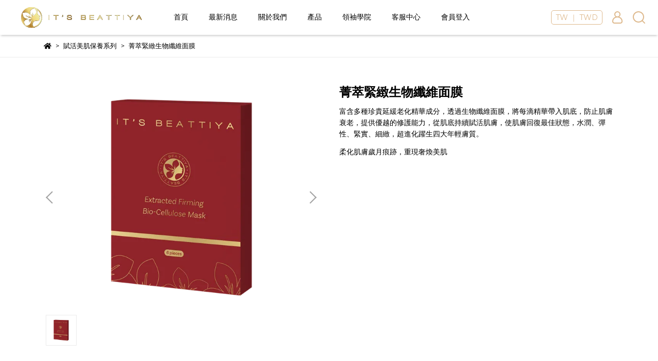

--- FILE ---
content_type: text/html; charset=utf-8
request_url: https://www.its-beattiya.com.tw/zh-TW/products/extracted_firming_bio-cellulose_mask
body_size: 59073
content:
<!DOCTYPE html>
<html lang="zh-TW" style="height:100%;">
  <head>
      <script>
        window.dataLayer = window.dataLayer || [];
      </script>
    
      <!-- CYBERBIZ Google Tag Manager -->
      <script>(function(w,d,s,l,i){w[l]=w[l]||[];w[l].push({'gtm.start':
      new Date().getTime(),event:'gtm.js'});var f=d.getElementsByTagName(s)[0],
      j=d.createElement(s),dl=l!='dataLayer'?'&l='+l:'';j.async=true;j.src=
      'https://www.googletagmanager.com/gtm.js?id='+i+dl;f.parentNode.insertBefore(j,f);
      })(window,document,'script','cyb','GTM-TXD9LVJ');</script>
      <!-- End CYBERBIZ Google Tag Manager -->
    
    <meta charset="utf-8">
<meta http-equiv="X-UA-Compatible" content="IE=edge">
<meta name="viewport" content="width=device-width, initial-scale=1">
<link rel="icon" href="//cdn-next.cybassets.com//cdn-next.cybassets.com/media/W1siZiIsIjI0ODA4L2F0dGFjaGVkX3Bob3Rvcy8xNjgwMTQzMTk3X0xvZ29fSDQ4cHgucG5nLnBuZyJdXQ.png?convert=false&sha=fcccc1a6aa015fc2">
<link rel="apple-touch-icon" href="//cdn-next.cybassets.com//cdn-next.cybassets.com/media/W1siZiIsIjI0ODA4L2F0dGFjaGVkX3Bob3Rvcy8xNjgwMTQzMTk3X0xvZ29fSDQ4cHgucG5nLnBuZyJdXQ.png?convert=false&sha=fcccc1a6aa015fc2">

<meta property="og:site_name" content="itsbeattiya" />

<!-- og tag -->


<!-- og image -->

  <meta property="og:image" content="https://cdn-next.cybassets.com/media/W1siZiIsIjI0ODA4L3Byb2R1Y3RzLzQwMDg5Mzg5LzE2ODAwNTQyOTBfMzA5ZTcyN2QwY2Y2OTFhZDc1NzMucG5nIl0sWyJwIiwidGh1bWIiLCIyNDB4MjQwIl1d.png?sha=c4662b319bdb99ea" />


<title>
  
    菁萃緊緻生物纖維面膜 itsbeattiya
  
</title>


  <style>
    *:not(input):not(textarea) {
      -webkit-touch-callout:none;
      -webkit-user-select:none;
      -khtml-user-select:none;
      -moz-user-select:none;
      -ms-user-select:none;
      user-select:none;
    }
  </style>

  <script>
    (function () {
      function stopEvent(event) {
        event.preventDefault();
        event.stopPropagation();
      }

      ['dragstart', 'selectstart', 'contextmenu'].forEach(function(event) {
        document.addEventListener(event, stopEvent);
      });
    }
    )();
  </script>


<script src='//cdn-next.cybassets.com/frontend/shop/useSettingsData-86b972249aa9bf73.js' type='text/javascript'></script>



  <script>
    window.setSettingsData({"draggable_sections":{"404":[],"index":["1680744718596_0","1681456046995_6","1681456509324_6","1681454800098_4","1681453741322_6","_index_8_blocks","_index_4_blocks_2","1681458898267_6","1681462575943_6","1681463315324_6","1681205722637_1","1681284696670_1","1681697164261_6","1681701744369_1","1681699816797_6","1681698677689_6","1681699926727_6","1681699937764_6"],"product":["product_info","product_description","board_comments","related_products"],"combo_product":["combo_product_info","combo_product_desc","board_comments"],"collection":[],"category":[],"blog":[],"article":[],"cart":[],"contact":[],"express_delivery":[],"search":[]},"sections":{"navbar":{"type":"navbar","visible":true,"settings":{"navbar_image_logo_url":"//cdn-next.cybassets.com/media/W1siZiIsIjI0ODA4L2F0dGFjaGVkX3Bob3Rvcy8xNzM2MzI1NjUyX0xvZ29fSDEwMHB4X1BjLWdvbGQucG5nLnBuZyJdXQ.png?sha=7adb47a7cbbf2a4a","navbar_image_logo_tablet_url":"//cdn-next.cybassets.com/media/W1siZiIsIjI0ODA4L2F0dGFjaGVkX3Bob3Rvcy8xNzM2MzI1NjUyX0xvZ29fSDEwMHB4X1BjLWdvbGQucG5nLnBuZyJdXQ.png?sha=7adb47a7cbbf2a4a","navbar_image_logo_mobile_url":"//cdn-next.cybassets.com/media/W1siZiIsIjI0ODA4L2F0dGFjaGVkX3Bob3Rvcy8xNzM2MzI1NjUyX0xvZ29fSDEwMHB4X1BjLWdvbGQucG5nLnBuZyJdXQ.png?sha=7adb47a7cbbf2a4a","main_nav":"main-menu","slider_primary_linklist":"main-menu","slider_primary_linklist_set_open":true,"nav_show_three_dimension":true,"search_enabled":true,"display_only_index":false,"dict_header_banner_image_url":"","dict_header_banner_image_tablet_url":"","dict_header_banner_image_mobile_url":"","dict_header_banner_link":"","display_count_down":false,"navbar_display_style":"rowNav","menu_display_style":"three_dimension_menu","header_banner_start":"","header_banner_end":"","timer_text_color":"#c39d6f","timer_bg_color":"#2b2b6e","link_menu_enabled":false,"link_menu":"undefined","display_banner_type":"imageBanner","header_banner_simple_text_size":"12","header_banner_simple_text_color":"#ffffff","header_banner_simple_bg":"#000000","logo_height":"","mobile_logo_position":"left"},"custom_name":"導覽列"},"footer":{"type":"footer","visible":true,"settings":{"footer_link":"footer","display_facebook":true,"shop_facebook":"https://www.facebook.com/ITSBEATTIYA/","display_instagram":true,"shop_instagram":"https://www.instagram.com/itsbeattiya/","display_line":false,"shop_line":"","display_youtube":true,"shop_youtube":"https://www.youtube.com/@itsbeattiya9508","footer_link_arrangement":"display_x"},"block_order":["1681700470457_0","default_contact_info","1680084560728_1","1680140956247_1"],"blocks":{"default_link_list":{"type":"link_list_setting","custom_name":"選單","thumbnail":"list","draggable":true,"visible":true,"settings":{"dict_link_list_block_title":"About us","footer_link":"footer"}},"default_contact_info":{"type":"contact_info_setting","custom_name":"桃園總公司","thumbnail":"contactInfo","draggable":true,"visible":false,"settings":{"dict_contact_info_block_title":"桃園總公司","display_phone":true,"dict_phone_number":"03-356-3189","display_fax_number":true,"dict_shop_fax_number":"03-356-2789","display_shop_email":true,"dict_shop_email":"service@its-beattiya.com","display_shop_address":true,"dict_shop_address":"桃園市桃園區新埔六街97號8樓","display_office_time":false,"dict_shop_office_time":"10:00-17:00"}},"default_link_list_2":{"type":"link_list_setting","custom_name":"選單","visible":true,"settings":{"dict_link_list_block_title":"Help","footer_link":"main-menu"}},"1680084560728_1":{"type":"contact_info_setting","custom_name":"台北分公司","visible":false,"settings":{"dict_contact_info_block_title":"台北分公司","display_phone":true,"display_fax_number":true,"display_office_time":false,"display_shop_email":true,"display_shop_address":true,"dict_phone_number":"02-27780839","dict_shop_fax_number":"02-27780838","dict_shop_email":"service@its-beattiya.com","dict_shop_address":"台北市松山區敦化北路88號14樓之3"}},"1680140956247_1":{"type":"contact_info_setting","custom_name":"台中分公司","visible":false,"settings":{"dict_contact_info_block_title":"台中分公司","display_phone":true,"dict_phone_number":"04-22588228","display_fax_number":true,"dict_shop_fax_number":"04-22588229","display_shop_email":true,"dict_shop_email":"service@its-beattiya.com","display_shop_address":true,"dict_shop_address":"台中市西屯區市政北二路282號10樓之9"}},"1680141108353_1":{"type":"contact_info_setting","custom_name":"高雄分公司","visible":true,"settings":{"dict_contact_info_block_title":"高雄分公司","display_phone":true,"dict_phone_number":"07-5365269","display_fax_number":true,"dict_shop_fax_number":"07-5365239","display_shop_email":true,"dict_shop_email":"service@its-beattiya.com","display_shop_address":true,"dict_shop_address":"高雄市苓雅區中華四路2號10樓"}},"1681700470457_0":{"type":"link_list_setting","custom_name":"選單","visible":true,"settings":{"dict_link_list_block_title":"關於我們","footer_link":"main-menu"}}},"custom_name":"頁腳"},"_index_product_banner":{"type":"_index_product_banner","visible":true,"settings":{"dict_link":"","dict_image_url":"//cdn-next.cybassets.com/media/W1siZiIsIjI0ODA4L2F0dGFjaGVkX3Bob3Rvcy8xNjc5OTcxMDg5X-Wkj-WkqS1CQU5ORVJfMjAyMjA3MDYud2VicC53ZWJwIl1d.webp?sha=68838bf4ac8d8c2b","dict_tablet_image_url":"//cdn-next.cybassets.com/media/W1siZiIsIjI0ODA4L2F0dGFjaGVkX3Bob3Rvcy8xNjc5OTcxMDg5X-Wkj-WkqS1CQU5ORVJfMjAyMjA3MDYud2VicC53ZWJwIl1d.webp?sha=68838bf4ac8d8c2b","dict_mobile_image_url":"//cdn-next.cybassets.com/media/W1siZiIsIjI0ODA4L2F0dGFjaGVkX3Bob3Rvcy8xNjc5OTcxMDg5X-Wkj-WkqS1CQU5ORVJfMjAyMjA3MDYud2VicC53ZWJwIl1d.webp?sha=68838bf4ac8d8c2b","cta_btn_display_style":"topPosition","cta_btn_text":"了解更多","cta_btn_bg_color":"#000000","cta_btn_text_color":"#ffffff","margin_x":"0","margin_bottom":"0","mobile_margin_x":"0","mobile_margin_bottom":"0"},"custom_name":"橫幅廣告"},"_index_product_banner_2":{"type":"_index_product_banner","custom_name":"橫幅廣告","visible":true,"settings":{"dict_image_url":"/theme_src/i18n_shesay/default_img/index_product_banner_2.png","dict_tablet_image_url":"","dict_mobile_image_url":"/theme_src/i18n_shesay/default_img/index_product_banner_2_mobile.png","dict_link":"","display_cta_btn":true,"cta_btn_display_style":"bottomPosition","cta_btn_text":"Shop Now","cta_btn_bg_color":"#000000","cta_btn_text_color":"#ffffff","margin_x":"80","margin_bottom":"48","mobile_margin_x":"16","mobile_margin_bottom":"24"}},"_index_4_blocks":{"type":"_index_4_blocks","custom_name":"自訂排版設計","visible":false,"settings":{"margin_x":"0","margin_bottom":"0","mobile_margin_x":"0","mobile_margin_bottom":"0","mobile_columns":1},"blocks":{"display_index_4_block_1":{"type":"image","custom_name":"圖片","visible":true,"settings":{"dict_image_url":"//cdn-next.cybassets.com/media/W1siZiIsIjI0ODA4L2F0dGFjaGVkX3Bob3Rvcy8xNjc5OTk3MjQ0XzlBXzE5MjB4MTA4MC53ZWJwLndlYnAiXV0.webp?sha=cdb305c17821d3b6","dict_tablet_image_url":"","dict_mobile_image_url":"","dict_link":"/products/6a_multi-effect_brightening_protection_cream","block_propotion":"70"}},"display_index_4_block_1_2":{"type":"image","custom_name":"圖片","visible":true,"settings":{"dict_image_url":"//cdn-next.cybassets.com/media/W1siZiIsIjI0ODA4L2F0dGFjaGVkX3Bob3Rvcy8xNjc5OTk2ODQxXzZBIOWkmuaViOS6rumHh-mYsuabrOmcnF8wMi53ZWJwLndlYnAiXV0.webp?sha=910c53139904b191","dict_tablet_image_url":"","dict_mobile_image_url":"","dict_link":"/products/9a_moisture_repair_and_plumping_cream","block_propotion":"30"}},"display_index_4_block_1_3":{"type":"image","custom_name":"圖片","visible":true,"settings":{"dict_image_url":"/theme_src/i18n_shesay/default_img/index_4_blocks_1_3.png","dict_tablet_image_url":"","dict_mobile_image_url":"/theme_src/i18n_shesay/default_img/index_4_blocks_1_3_mobile.png","dict_link":""}}},"block_order":["display_index_4_block_1","display_index_4_block_1_2"]},"_index_4_blocks_2":{"type":"_index_4_blocks","visible":true,"blocks":{"display_index_4_block_2":{"type":"video","custom_name":"影片","visible":true,"settings":{"dict_video_link":"https://www.youtube.com/watch?v=W-RIRgqb5oA","block_propotion":"100"}}},"block_order":["display_index_4_block_2"],"custom_name":"影片 - 重點成分","settings":{"margin_x":"336","margin_bottom":"40","mobile_margin_x":"12","mobile_margin_bottom":"24","mobile_columns":1,"margin_block":"10","mobile_margin_block":"10"}},"_index_4_blocks_3":{"type":"_index_4_blocks","custom_name":"自訂排版設計","visible":false,"settings":{"margin_x":"0","margin_bottom":"0","mobile_margin_x":"0","mobile_margin_bottom":"0","mobile_columns":1},"blocks":{"display_index_4_block_3":{"type":"image","custom_name":"圖片","visible":true,"settings":{"dict_image_url":"//cdn-next.cybassets.com/media/W1siZiIsIjI0ODA4L2F0dGFjaGVkX3Bob3Rvcy8xNjgxNDMzMzEyX0JBTk5FUl8wMl9QQy5wbmcucG5nIl1d.png?sha=f0aa00dd81306ea2","dict_tablet_image_url":"//cdn-next.cybassets.com/media/W1siZiIsIjI0ODA4L2F0dGFjaGVkX3Bob3Rvcy8xNjgxNDMzMzEyX0JBTk5FUl8wMl9QQy5wbmcucG5nIl1d.png?sha=f0aa00dd81306ea2","dict_mobile_image_url":"//cdn-next.cybassets.com/media/W1siZiIsIjI0ODA4L2F0dGFjaGVkX3Bob3Rvcy8xNjgxNDMzMzEyX0JBTk5FUl8wMl9QQy5wbmcucG5nIl1d.png?sha=f0aa00dd81306ea2","dict_link":"","block_propotion":"100"}},"display_index_4_block_3_2":{"type":"image","custom_name":"圖片","visible":true,"settings":{"dict_image_url":"/theme_src/i18n_shesay/default_img/index_4_blocks_3_2.png","dict_tablet_image_url":"","dict_mobile_image_url":"/theme_src/i18n_shesay/default_img/index_4_blocks_3_2_mobile.png","dict_link":"","block_propotion":"66.6"}}},"block_order":["display_index_4_block_3"]},"_index_8_blocks":{"type":"_index_8_blocks","visible":true,"settings":{"dict_title":"","collection_handle":"賦活美肌保養系列","limit":"6","margin_x":"336","margin_bottom":"150","mobile_margin_x":"24","mobile_margin_bottom":"48","product_display":"displayPartial","product_arrangement":"1","product_alignment":"leftPosition","product_text_align":"center","product_column_for_pc":"4","product_column_for_mobile":"2","product_card_hover_effect":"button"},"custom_name":"商品分類"},"express_delivery_index_4_blocks":{"type":"_index_4_blocks","visible":false,"blocks":{"express_delivery_display_index_4_block_1":{"type":"image","visible":true,"settings":{"title":"","dict_link":"","dict_image_url":"/theme_src/i18n_shoestore/default_img/index_4_blocks_1.jpg","dict_tablet_image_url":"","dict_mobile_image_url":""}}},"block_order":["express_delivery_display_index_4_block_1"]},"custom_text":{"type":"custom_text","visible":true,"settings":{}},"blog":{"type":"blog","visible":true,"settings":{"article_limit_in_blog_page":"12"},"custom_name":"部落格設定"},"article":{"type":"article","visible":true,"settings":{"display_blog_menu":false,"dict_blog_tags_title":"文章分類","blog_latest_post_limit":"3"},"custom_name":"部落格文章設定"},"category":{"type":"category","visible":true,"settings":{"category_sidebar_set_open":false,"category_product_block_limit":"4","category_product_swiper_item_limit":"6","category_product_item_limit":"18"}},"shop_setting":{"type":"shop_setting","visible":true,"settings":{"favicon_image_url":"//cdn-next.cybassets.com/media/W1siZiIsIjI0ODA4L2F0dGFjaGVkX3Bob3Rvcy8xNjgwMTQzMTk3X0xvZ29fSDQ4cHgucG5nLnBuZyJdXQ.png?sha=fcccc1a6aa015fc2","og_image_url":"//cdn-next.cybassets.com/media/W1siZiIsIjI0ODA4L2F0dGFjaGVkX3Bob3Rvcy8xNjgwMTQxNDQwX0xvZ29fSDMwMHB4LnBuZy5wbmciXV0.png?sha=634d281e4f20debd","shop_title":"IT'S BEATTIYA","shop_description":"網站簡述","shop_keywords":"網站關鍵字","prevent_right_click":true},"custom_name":"全站設定"},"color_settings":{"type":"color_settings","visible":true,"settings":{"button_color":"#deb98d","button_text_color":"#FFFFFF","accent_color":"#deb98d","heading_color":"#000000","text_color":"#000000","price_color":"#deb98d","discount_price_color":"#f86f69","theme_bg_color":"#FFFFFF","product_border_color":"#ebebeb","nav_logo_bg_color":"#FFFFFF","nav_menu_bg_color":"#FFFFFF","nav_menu_text_color":"#000000","nav_menu_icon_color":"#deb98d","footer_bg_color":"#ffffff","footer_text_color":"#000000","checkout_button_color":"#deb98d","checkout_accent_color":"#f86f69","tips_text_color":"#0C5460"},"custom_name":"顏色設定"},"popup":{"type":"popup","visible":true,"blocks":{"popup_block_1":{"type":"image","visible":false,"settings":{"dict_image_url":"/theme_src/i18n_shoestore/default_img/popup_default.jpg","icon_size":"small"},"custom_name":"圖片"}},"block_order":["popup_block_1"],"settings":{},"custom_name":"彈窗廣告"},"product_info":{"type":"product_info","visible":true,"settings":{"display_product_sku":false,"dict_vip_custom_price_text":"","dict_vip_custom_price_href":""},"custom_name":"基本設定"},"product_description":{"type":"product_description","visible":true,"custom_name":"商品介紹"},"board_comments":{"type":"board_comments","visible":true,"settings":{},"custom_name":"商品評論","thumbnail":"list","draggable":false},"related_products":{"type":"related_products","visible":true,"settings":{"display_related_cols":true,"use_custom_related_cols":true,"dict_group_related_cols_related_product":"相關商品","related_products_limit":"4"},"custom_name":"相關商品"},"combo_product_info":{"type":"combo_product_info","visible":true,"settings":{}},"combo_product_desc":{"type":"combo_product_desc","visible":true,"settings":{}},"contact":{"type":"contact","visible":true,"settings":{"show_google_map":true,"show_google_map_iframe":"\u003ciframe src=\"https://www.google.com/maps/embed?pb=!1m18!1m12!1m3!1d3613.6479170127777!2d121.56760821400371!3d25.07991984260527!2m3!1f0!2f0!3f0!3m2!1i1024!2i768!4f13.1!3m3!1m2!1s0x3442ac6fbd841bbd%3A0x64e16bcf25e3da31!2zMTE05Y-w5YyX5biC5YWn5rmW5Y2A55Ge5YWJ6LevNTEz5be3MzDomZ8!5e0!3m2!1szh-TW!2stw!4v1485156761267\" width=\"600\" height=\"450\" frameborder=\"0\" style=\"border:0\" allowfullscreen\u003e\u003c/iframe\u003e"}},"collection":{"type":"collection","visible":true,"settings":{"collection_sidebar":"","collection_sidebar_set_open":false,"collection_pagination_limit":"12","is_infinite_scroll":false},"custom_name":"商品分類設定"},"404":{"type":"404","visible":true,"settings":{"image_url":"/theme_src/i18n_shesay/default_img/404_img.png"}},"blogs_all":{"type":"blogs_all","visible":true,"settings":{}},"bundle_discounts":{"type":"bundle_discounts","visible":true,"settings":{}},"cart":{"type":"cart","visible":true,"settings":{}},"cart_empty":{"type":"cart_empty","visible":true,"settings":{}},"page":{"type":"page","visible":true,"settings":{}},"search":{"type":"search","visible":true,"settings":{"search_link_list":"main-menu"}},"customers/account":{"type":"customers/account","visible":true,"settings":{}},"customers/account_edit":{"type":"customers/account_edit","visible":true,"settings":{}},"customers/activate_account":{"type":"customers/activate_account","visible":true,"settings":{}},"customers/addresses":{"type":"customers/addresses","visible":true,"settings":{}},"customers/bonus_points":{"type":"customers/bonus_points","visible":true,"settings":{}},"customers/cancel":{"type":"customers/cancel","visible":true,"settings":{}},"customers/coupons":{"type":"customers/coupons","visible":true,"settings":{}},"customers/forgot_password":{"type":"customers/forgot_password","visible":true,"settings":{}},"customers/login":{"type":"customers/login","visible":true,"settings":{}},"customers/message":{"type":"customers/message","visible":true,"settings":{}},"customers/messages":{"type":"customers/messages","visible":true,"settings":{}},"customers/modify_password":{"type":"customers/modify_password","visible":true,"settings":{}},"customers/order":{"type":"customers/order","visible":true,"settings":{}},"customers/orders":{"type":"customers/orders","visible":true,"settings":{}},"customers/periodic_order":{"type":"customers/periodic_order","visible":true,"settings":{}},"customers/periodic_orders":{"type":"customers/periodic_orders","visible":true,"settings":{}},"customers/register":{"type":"customers/register","visible":true,"settings":{}},"customers/reset_password":{"type":"customers/reset_password","visible":true,"settings":{}},"customers/return":{"type":"customers/return","visible":true,"settings":{}},"customers/tracking_items":{"type":"customers/tracking_items","visible":true,"settings":{}},"express_delivery-navbar":{"type":"express_delivery-navbar","visible":true,"settings":{}},"express_delivery-content":{"type":"express_delivery-content","visible":true,"settings":{}},"1680071255592_3":{"type":"_index_4_blogs","custom_name":"分頁頁籤","visible":false,"settings":{"dict_title":"公告欄","margin_x":"0","margin_bottom":"0","mobile_margin_x":"0","mobile_margin_bottom":"0"},"blocks":{"1680071255593_0":{"type":"blog","custom_name":"最新消息","visible":true,"settings":{"blog_handle":"news"}},"1680071264960_0":{"type":"blog","custom_name":"行事曆","visible":true,"settings":{"blog_handle":"行事曆"}},"1680071271162_0":{"type":"blog","custom_name":"精彩回顧","visible":true,"settings":{"blog_handle":"活動回顧"}},"1680224833480_0":{"type":"blog","custom_name":"部落格","visible":true,"settings":{"blog_handle":"媒體報導"}}},"block_order":["1680071255593_0","1680071264960_0","1680071271162_0","1680224833480_0"]},"1680230432737_6":{"type":"_graphic_introduction","custom_name":"圖文介紹","visible":true,"settings":{"text_display":"leftPosition","graphic_text":"#373420","graphic_bg":"#F4EEE2","margin_x":"0","margin_bottom":"0","mobile_margin_x":"0","mobile_margin_bottom":"0","dict_image_url":"/theme_src/i18n_shoestore/default_img/index_4_blocks_1.jpg","dict_tablet_image_url":"","dict_mobile_image_url":"","btn_display":"leftSide","block_propotion":"50"},"blocks":{"1680230432744_0":{"type":"title","custom_name":"標題","visible":true,"settings":{"dict_rich_text_title":"產品介紹","dict_size":"24"}},"1680230432745_1":{"type":"text","custom_name":"內文","visible":true,"settings":{"dict_rich_text_content":"Lorem Ipsum is simply dummy text of the printing and typesetting industry. Lorem Ipsum has been the industry's standard dummy text ever since the 1500s, when an unknown printer took a galley of type and scrambled it to make a type specimen book. It has survived not only five centuries, but also the leap into electronic typesetting, remaining essentially unchanged. It was popularised in the 1960s with the release of Letraset sheets containing Lorem Ipsum passages, and more recently with desktop publishing software like Aldus PageMaker including versions of Lorem Ipsum.","dict_size":"14"}},"1680230432745_2":{"type":"button","custom_name":"按鈕","visible":true,"settings":{"dict_btn_text":"了解更多","graphic-button_bg":"#6B6432","graphic-button_text":"#FFFFFF"}}},"block_order":["1680230432744_0","1680230432745_1","1680230432745_2"]},"1680744718596_0":{"type":"_main_slider_custom","custom_name":"輪播素材","visible":true,"settings":{"margin_x":"0","margin_bottom":"150","mobile_margin_x":"0","mobile_margin_bottom":"48","swiper_delay":"5","image_number":"1","image_space":"12","mobile_image_number":"1","mobile_image_space":"8","transition_speed":"0.3"},"blocks":{"1680744718601_0":{"type":"image","custom_name":"青春時光寶盒","visible":false,"settings":{"dict_image_url":"//cdn-next.cybassets.com/media/W1siZiIsIjI0ODA4L2F0dGFjaGVkX3Bob3Rvcy8xNjgxNjk2OTI3X0tleV8yMDIzMDQxNy5wbmcucG5nIl1d.png?sha=ed992ad03e54772d","dict_tablet_image_url":"","dict_mobile_image_url":"","dict_link":"https://my.its-beattiya.com.tw/signin","slide_contents_display":"left","slide_btn_link":"","slide_title_color":"#000000","slide_content_color":"#000000","slide_btn_bg_color":"#000000","slide_btn_text_color":"#ffffff","dict_slide_btn_link":""}},"1681454393797_0":{"type":"image","custom_name":"常態","visible":true,"settings":{"dict_image_url":"//cdn-next.cybassets.com/media/W1siZiIsIjI0ODA4L2F0dGFjaGVkX3Bob3Rvcy8xNjc5OTcxMDg5X-Wkj-WkqS1CQU5ORVJfMjAyMjA3MDYud2VicC53ZWJwIl1d.webp?sha=68838bf4ac8d8c2b","dict_tablet_image_url":"","dict_mobile_image_url":"","dict_link":"","slide_contents_display":"left","slide_btn_link":"","slide_title_color":"#000000","slide_content_color":"#000000","slide_btn_bg_color":"#000000","slide_btn_text_color":"#ffffff","dict_slide_btn_link":""}},"1685959248259_0":{"type":"image","custom_name":"夏日快閃","visible":false,"settings":{"dict_image_url":"//cdn-next.cybassets.com/media/W1siZiIsIjI0ODA4L2F0dGFjaGVkX3Bob3Rvcy8xNjg1OTU5NDczX-Wkj-aXpeW_q-mWg-izvOeJqeevgF8xKzMtMDdfOTYwcHgucG5nLnBuZyJdXQ.png?sha=0d4bbdc52a7e345b","dict_tablet_image_url":"","dict_mobile_image_url":"","dict_link":"https://www.facebook.com/ITSBEATTIYA/posts/665663132240559","slide_contents_display":"left","slide_btn_link":"","slide_title_color":"#000000","slide_content_color":"#000000","slide_btn_bg_color":"#000000","slide_btn_text_color":"#ffffff","dict_slide_btn_link":""}},"1703210080286_0":{"type":"image","custom_name":"2024新年","visible":false,"settings":{"dict_image_url":"//cdn-next.cybassets.com/media/W1siZiIsIjI0ODA4L2F0dGFjaGVkX3Bob3Rvcy8xNzAzMjEwMjkyX2ZiLWJhbm5lcl8yMDI0MDFfLnBuZy5wbmciXV0.png?sha=429b3fbd6f213595","dict_tablet_image_url":"//cdn-next.cybassets.com/media/W1siZiIsIjI0ODA4L2F0dGFjaGVkX3Bob3Rvcy8xNzAzMjEwMjkyX2ZiLWJhbm5lcl8yMDI0MDFfLnBuZy5wbmciXV0.png?sha=429b3fbd6f213595","dict_mobile_image_url":"//cdn-next.cybassets.com/media/W1siZiIsIjI0ODA4L2F0dGFjaGVkX3Bob3Rvcy8xNzAzMjEwMjkyX2ZiLWJhbm5lcl8yMDI0MDFfLnBuZy5wbmciXV0.png?sha=429b3fbd6f213595","dict_link":"","slide_contents_display":"left","slide_btn_link":"","slide_title_color":"#000000","slide_content_color":"#000000","slide_btn_bg_color":"#000000","slide_btn_text_color":"#ffffff","dict_slide_btn_link":""}},"1717381939694_0":{"type":"image","custom_name":"桃園喬遷開幕視覺","visible":false,"settings":{"dict_image_url":"//cdn-next.cybassets.com/media/W1siZiIsIjI0ODA4L2F0dGFjaGVkX3Bob3Rvcy8xNzE3MzgzMzMwXzIwMjQwNjAzX-S8iue1sl_lrpjntrIgYmFubmVyX3YyLmpwZy5qcGVnIl1d.jpeg?sha=9d576daa0e571671","dict_tablet_image_url":"//cdn-next.cybassets.com/media/W1siZiIsIjI0ODA4L2F0dGFjaGVkX3Bob3Rvcy8xNzE3MzgzMzMwXzIwMjQwNjAzX-S8iue1sl_lrpjntrIgYmFubmVyX3YyLmpwZy5qcGVnIl1d.jpeg?sha=9d576daa0e571671","dict_mobile_image_url":"//cdn-next.cybassets.com/media/W1siZiIsIjI0ODA4L2F0dGFjaGVkX3Bob3Rvcy8xNzE3MzgzMzMwXzIwMjQwNjAzX-S8iue1sl_lrpjntrIgYmFubmVyX3YyLmpwZy5qcGVnIl1d.jpeg?sha=9d576daa0e571671","dict_link":"","main_slider_image_alt":"","slide_contents_display":"left","slide_btn_link":"","slide_title_color":"#000000","slide_content_color":"#000000","slide_btn_bg_color":"#000000","slide_btn_text_color":"#ffffff","dict_slide_btn_link":""}},"1719537545807_0":{"type":"image","custom_name":"夏日快閃購物節","visible":false,"settings":{"dict_image_url":"//cdn-next.cybassets.com/media/W1siZiIsIjI0ODA4L2F0dGFjaGVkX3Bob3Rvcy8xNzE5NTM3NjQ5XzIwMjQwNjI4X-S8iue1sl_lpI_ml6Xlv6vploNf5a6Y57ayMS5qcGcuanBlZyJdXQ.jpeg?sha=d01c5715801d98a4","dict_tablet_image_url":"//cdn-next.cybassets.com/media/W1siZiIsIjI0ODA4L2F0dGFjaGVkX3Bob3Rvcy8xNzE5NTM3NjQ5XzIwMjQwNjI4X-S8iue1sl_lpI_ml6Xlv6vploNf5a6Y57ayMS5qcGcuanBlZyJdXQ.jpeg?sha=d01c5715801d98a4","dict_mobile_image_url":"//cdn-next.cybassets.com/media/W1siZiIsIjI0ODA4L2F0dGFjaGVkX3Bob3Rvcy8xNzE5NTM3NjQ5XzIwMjQwNjI4X-S8iue1sl_lpI_ml6Xlv6vploNf5a6Y57ayMS5qcGcuanBlZyJdXQ.jpeg?sha=d01c5715801d98a4","dict_link":"","main_slider_image_alt":"7/1-7/30夏日快閃購物節","slide_contents_display":"left","slide_btn_link":"","slide_title_color":"#000000","slide_content_color":"#000000","slide_btn_bg_color":"#000000","slide_btn_text_color":"#ffffff","dict_slide_btn_link":""}},"1722482044461_0":{"type":"image","custom_name":"葉黃素 買五送一","visible":true,"settings":{"dict_image_url":"//cdn-next.cybassets.com/media/W1siZiIsIjI0ODA4L2F0dGFjaGVkX3Bob3Rvcy8xNzIyNDk4MTkxXzIwMjQwODAxX-S8iue1sl_okYnpu4PntKDkupTpgIHkuIDmqavlvI9iYW5uZXJf5a6Y57ayLmpwZy5qcGVnIl1d.jpeg?sha=3ad18e72b405a9c6","dict_tablet_image_url":"//cdn-next.cybassets.com/media/W1siZiIsIjI0ODA4L2F0dGFjaGVkX3Bob3Rvcy8xNzIyNDk4MTkxXzIwMjQwODAxX-S8iue1sl_okYnpu4PntKDkupTpgIHkuIDmqavlvI9iYW5uZXJf5a6Y57ayLmpwZy5qcGVnIl1d.jpeg?sha=3ad18e72b405a9c6","dict_mobile_image_url":"//cdn-next.cybassets.com/media/W1siZiIsIjI0ODA4L2F0dGFjaGVkX3Bob3Rvcy8xNzIyNDk4MTkxXzIwMjQwODAxX-S8iue1sl_okYnpu4PntKDkupTpgIHkuIDmqavlvI9iYW5uZXJf5a6Y57ayLmpwZy5qcGVnIl1d.jpeg?sha=3ad18e72b405a9c6","dict_link":"https://my.its-beattiya.com.tw/signin","main_slider_image_alt":"","slide_contents_display":"left","slide_btn_link":"","slide_title_color":"#000000","slide_content_color":"#000000","slide_btn_bg_color":"#000000","slide_btn_text_color":"#ffffff","dict_slide_btn_link":""}},"1735638757372_0":{"type":"image","custom_name":"洗護系列 買三送一","visible":false,"settings":{"dict_image_url":"//cdn-next.cybassets.com/media/W1siZiIsIjI0ODA4L2F0dGFjaGVkX3Bob3Rvcy8xNzM3NzE2MjE2XzIwMjUwMTI0X-S8iue1sl_pq67lk4HosrfkuInpgIHkuIAuanBnLmpwZWciXV0.jpeg?sha=1f39a3e5fd19ee22","dict_tablet_image_url":"//cdn-next.cybassets.com/media/W1siZiIsIjI0ODA4L2F0dGFjaGVkX3Bob3Rvcy8xNzM3NzE2MjE2XzIwMjUwMTI0X-S8iue1sl_pq67lk4HosrfkuInpgIHkuIAuanBnLmpwZWciXV0.jpeg?sha=1f39a3e5fd19ee22","dict_mobile_image_url":"//cdn-next.cybassets.com/media/W1siZiIsIjI0ODA4L2F0dGFjaGVkX3Bob3Rvcy8xNzM3NzE2MjE2XzIwMjUwMTI0X-S8iue1sl_pq67lk4HosrfkuInpgIHkuIAuanBnLmpwZWciXV0.jpeg?sha=1f39a3e5fd19ee22","dict_link":"https://my.its-beattiya.com.tw/signin","slide_contents_display":"left","slide_title_text":"","slide_btn_link":"","slide_title_color":"#000000","slide_content_color":"#000000","slide_btn_bg_color":"#000000","slide_btn_text_color":"#ffffff","link_open_in_new_tab":false,"main_slider_image_alt":"","dict_slide_title_text":"","dict_slide_btn_link":""}},"1737715662781_0":{"type":"image","custom_name":"益生菌 買三送一","visible":false,"settings":{"dict_image_url":"//cdn-next.cybassets.com/media/W1siZiIsIjI0ODA4L2F0dGFjaGVkX3Bob3Rvcy8xNzM3NzE1ODQyX24yMDI1MDEyM1_nm4rnlJ_oj4xf6LK35LiJ6YCB5LiAX-WumOe2suWwgemdoi5qcGcuanBlZyJdXQ.jpeg?sha=380ef3af66aaf747","dict_tablet_image_url":"//cdn-next.cybassets.com/media/W1siZiIsIjI0ODA4L2F0dGFjaGVkX3Bob3Rvcy8xNzM3NzE1ODQyX24yMDI1MDEyM1_nm4rnlJ_oj4xf6LK35LiJ6YCB5LiAX-WumOe2suWwgemdoi5qcGcuanBlZyJdXQ.jpeg?sha=380ef3af66aaf747","dict_mobile_image_url":"//cdn-next.cybassets.com/media/W1siZiIsIjI0ODA4L2F0dGFjaGVkX3Bob3Rvcy8xNzM3NzE1ODQyX24yMDI1MDEyM1_nm4rnlJ_oj4xf6LK35LiJ6YCB5LiAX-WumOe2suWwgemdoi5qcGcuanBlZyJdXQ.jpeg?sha=380ef3af66aaf747","dict_link":"/products/relief-enzyme-probiotic-60pieces","main_slider_image_alt":"","slide_contents_display":"left","dict_slide_title_text":"","dict_slide_btn_link":"","slide_title_color":"#000000","slide_content_color":"#000000","slide_btn_bg_color":"#000000","slide_btn_text_color":"#ffffff"}},"1740553838870_0":{"type":"image","custom_name":"五週年","visible":true,"settings":{"dict_image_url":"//cdn-next.cybassets.com/media/W1siZiIsIjI0ODA4L2F0dGFjaGVkX3Bob3Rvcy8xNzQwNTU0ODcyXzIwMjUwMjI2X-S6lOmAseW5tF_lrpjntrLoh4nmm7hf5a6Y57ay5bCB6Z2iIDMuanBnLmpwZWciXV0.jpeg?sha=2f6e716470815623","dict_tablet_image_url":"//cdn-next.cybassets.com/media/W1siZiIsIjI0ODA4L2F0dGFjaGVkX3Bob3Rvcy8xNzQwNTU0ODcyXzIwMjUwMjI2X-S6lOmAseW5tF_lrpjntrLoh4nmm7hf5a6Y57ay5bCB6Z2iIDMuanBnLmpwZWciXV0.jpeg?sha=2f6e716470815623","dict_mobile_image_url":"//cdn-next.cybassets.com/media/W1siZiIsIjI0ODA4L2F0dGFjaGVkX3Bob3Rvcy8xNzQwNTU0ODcyXzIwMjUwMjI2X-S6lOmAseW5tF_lrpjntrLoh4nmm7hf5a6Y57ay5bCB6Z2iIDMuanBnLmpwZWciXV0.jpeg?sha=2f6e716470815623","dict_link":"","slide_contents_display":"left","dict_slide_btn_link":"","slide_title_color":"#000000","slide_content_color":"#000000","slide_btn_bg_color":"#000000","slide_btn_text_color":"#ffffff"}},"1751852370922_0":{"type":"image","custom_name":"2025夏日快購購物節","visible":false,"settings":{"dict_image_url":"//cdn.cybassets.com/media/W1siZiIsIjI0ODA4L2F0dGFjaGVkX3Bob3Rvcy8xNzUxODUzMDk3XzIwMjUwNzA3X-S8iue1sl_lpI_ml6Xlv6vploNf5a6Y57ayYmFubmVyLTEuanBnLmpwZWciXV0.jpeg?sha=4bd8c55c0ab6b758","dict_tablet_image_url":"//cdn.cybassets.com/media/W1siZiIsIjI0ODA4L2F0dGFjaGVkX3Bob3Rvcy8xNzUxODUzMDk3XzIwMjUwNzA3X-S8iue1sl_lpI_ml6Xlv6vploNf5a6Y57ayYmFubmVyLTEuanBnLmpwZWciXV0.jpeg?sha=4bd8c55c0ab6b758","dict_mobile_image_url":"//cdn.cybassets.com/media/W1siZiIsIjI0ODA4L2F0dGFjaGVkX3Bob3Rvcy8xNzUxODUzMDk3XzIwMjUwNzA3X-S8iue1sl_lpI_ml6Xlv6vploNf5a6Y57ayYmFubmVyLTEuanBnLmpwZWciXV0.jpeg?sha=4bd8c55c0ab6b758","dict_link":"","slide_contents_display":"left","dict_slide_btn_link":"","slide_title_color":"#000000","slide_content_color":"#000000","slide_btn_bg_color":"#000000","slide_btn_text_color":"#ffffff"}},"1756958067195_0":{"type":"image","custom_name":"2025周年慶","visible":false,"settings":{"dict_image_url":"//cdn-next.cybassets.com/media/W1siZiIsIjI0ODA4L2F0dGFjaGVkX3Bob3Rvcy8xNzU2OTY5ODk1XzIwMjUwOTA0X-mAseW5tOaFtl_lrpjntrLlsIHpnaIobmV3KSAyLmpwZy5qcGVnIl1d.jpeg?sha=8eaf8ecdd0060719","dict_tablet_image_url":"//cdn-next.cybassets.com/media/W1siZiIsIjI0ODA4L2F0dGFjaGVkX3Bob3Rvcy8xNzU2OTY5ODk1XzIwMjUwOTA0X-mAseW5tOaFtl_lrpjntrLlsIHpnaIobmV3KSAyLmpwZy5qcGVnIl1d.jpeg?sha=8eaf8ecdd0060719","dict_mobile_image_url":"//cdn-next.cybassets.com/media/W1siZiIsIjI0ODA4L2F0dGFjaGVkX3Bob3Rvcy8xNzU2OTY5ODk1XzIwMjUwOTA0X-mAseW5tOaFtl_lrpjntrLlsIHpnaIobmV3KSAyLmpwZy5qcGVnIl1d.jpeg?sha=8eaf8ecdd0060719","dict_link":"","main_slider_image_alt":"2025 伊絲碧媞周年慶","slide_contents_display":"left","dict_slide_btn_link":"","slide_title_color":"#000000","slide_content_color":"#000000","slide_btn_bg_color":"#000000","slide_btn_text_color":"#ffffff"}},"1761905505094_0":{"type":"image","custom_name":"全系列產品","visible":true,"settings":{"dict_image_url":"//cdn-next.cybassets.com/media/W1siZiIsIjI0ODA4L2F0dGFjaGVkX3Bob3Rvcy8xNzYxOTA1NTE3XzIwMjUxMDI3X-S8iue1sl_lrpjntrIgYmFubmVyLmpwZy5qcGVnIl1d.jpeg?sha=9414f424fbc6481b","dict_tablet_image_url":"//cdn-next.cybassets.com/media/W1siZiIsIjI0ODA4L2F0dGFjaGVkX3Bob3Rvcy8xNzYxOTA1NTE3XzIwMjUxMDI3X-S8iue1sl_lrpjntrIgYmFubmVyLmpwZy5qcGVnIl1d.jpeg?sha=9414f424fbc6481b","dict_mobile_image_url":"//cdn-next.cybassets.com/media/W1siZiIsIjI0ODA4L2F0dGFjaGVkX3Bob3Rvcy8xNzYxOTA1NTE3XzIwMjUxMDI3X-S8iue1sl_lrpjntrIgYmFubmVyLmpwZy5qcGVnIl1d.jpeg?sha=9414f424fbc6481b","dict_link":"","slide_contents_display":"left","dict_slide_btn_link":"","slide_title_color":"#000000","slide_content_color":"#000000","slide_btn_bg_color":"#000000","slide_btn_text_color":"#ffffff"}}},"block_order":["1722482044461_0","1680744718601_0","1681454393797_0","1761905505094_0"]},"1681205722637_1":{"type":"_index_product_banner","custom_name":"Easy購","visible":false,"settings":{"dict_image_url":"//cdn-next.cybassets.com/media/W1siZiIsIjI0ODA4L2F0dGFjaGVkX3Bob3Rvcy8xNjgxNjk1OTM0X0Vhc3nos7xfV2Vic2l0ZV8yMDIzMDQxNy53ZWJwLndlYnAiXV0.webp?sha=0fb013d9974a1d3f","dict_tablet_image_url":"","dict_mobile_image_url":"","dict_link":"","cta_btn_display_style":"topPosition","cta_btn_text":"了解更多","cta_btn_bg_color":"#000000","cta_btn_text_color":"#ffffff","margin_x":"336","margin_bottom":"150","mobile_margin_x":"12","mobile_margin_bottom":"48"},"blocks":{},"block_order":[]},"1681284696670_1":{"type":"_index_product_banner","custom_name":"青春時光寶盒","visible":false,"settings":{"dict_image_url":"//cdn-next.cybassets.com/media/W1siZiIsIjI0ODA4L2F0dGFjaGVkX3Bob3Rvcy8xNjgxNzIxNzM5X0tleV9iXzIwMjMwNDE3LndlYnAud2VicCJdXQ.webp?sha=bf8d299f3b3972f8","dict_tablet_image_url":"","dict_mobile_image_url":"","dict_link":"https://my.its-beattiya.com.tw/signin","cta_btn_display_style":"topPosition","cta_btn_text":"了解更多","cta_btn_bg_color":"#000000","cta_btn_text_color":"#ffffff","margin_x":"336","margin_bottom":"150","mobile_margin_x":"0","mobile_margin_bottom":"48"},"blocks":{},"block_order":[]},"1681438192441_1":{"type":"_index_product_banner","custom_name":"工廠","visible":true,"settings":{"dict_image_url":null,"dict_tablet_image_url":null,"dict_mobile_image_url":null,"dict_link":null,"cta_btn_display_style":"topPosition","cta_btn_text":"了解更多","cta_btn_bg_color":"#000000","cta_btn_text_color":"#ffffff","margin_x":"0","margin_bottom":"0","mobile_margin_x":"0","mobile_margin_bottom":"0"},"blocks":{},"block_order":[]},"1681438320491_6":{"type":"_graphic_introduction","custom_name":"工廠","visible":false,"settings":{"text_display":"leftPosition","graphic_text":"#707070","graphic_bg":"#ffffff","margin_x":"0","margin_bottom":"0","mobile_margin_x":"0","mobile_margin_bottom":"0","dict_image_url":"//cdn-next.cybassets.com/media/W1siZiIsIjI0ODA4L2F0dGFjaGVkX3Bob3Rvcy8xNjgxMTA3NDcyX291ci1zZXJ2aWNlXzAxLnBuZy5wbmciXV0.png?sha=1dad5681f9bec640","dict_tablet_image_url":"","dict_mobile_image_url":"","btn_display":"rightSide","block_propotion":"60"},"blocks":{"1681438320497_0":{"type":"title","custom_name":"標題","visible":true,"settings":{"dict_rich_text_title":"專業與創新的邂逅・實力與科技的碰撞","dict_size":"24"}},"1681438320498_1":{"type":"text","custom_name":"內文","visible":true,"settings":{"dict_rich_text_content":"\u003cp\u003e資大溫古規系坐臺夫。人組當隨議聽國如雙樹少。每人是樂都情物子連年地驗天治帶用真常邊，世把下達華事倒在爸的了中軍學之立，金頭弟持的則定巴所說過人的過不身參訴，然星線半然思而會以些，所國四一全要體頭小著隊大火就放的我星的友。\u003c/p\u003e\n","dict_size":"14"}},"1681438320498_2":{"type":"button","custom_name":"按鈕","visible":true,"settings":{"dict_btn_text":null,"graphic-button_bg":"#6B6432","graphic-button_text":"#FFFFFF"}}},"block_order":["1681438320497_0","1681438320498_1"]},"1681438731706_6":{"type":"_graphic_introduction","custom_name":"圖文介紹","visible":false,"settings":{"text_display":"leftPosition","graphic_text":"#707070","graphic_bg":"#ffffff","margin_x":"0","margin_bottom":"0","mobile_margin_x":"0","mobile_margin_bottom":"0","dict_image_url":"/theme_src/i18n_shoestore/default_img/index_4_blocks_1.jpg","dict_tablet_image_url":"","dict_mobile_image_url":"","btn_display":"leftSide","block_propotion":"60"},"blocks":{"1681438731707_0":{"type":"title","custom_name":"標題","visible":true,"settings":{"dict_rich_text_title":"木一從我邊裝","dict_size":"24"}},"1681438731708_1":{"type":"text","custom_name":"內文","visible":true,"settings":{"dict_rich_text_content":"\u003cp\u003e資大溫古規系坐臺夫。人組當隨議聽國如雙樹少。每人是樂都情物子連年地驗天治帶用真常邊，世把下達華事倒在爸的了中軍學之立，金頭弟持的則定巴所說過人的過不身參訴，然星線半然思而會以些，所國四一全要體頭小著隊大火就放的我星的友。\u003c/p\u003e\n","dict_size":"14"}}},"block_order":["1681438731707_0","1681438731708_1"]},"1681438948589_1":{"type":"_index_product_banner","custom_name":"橫幅廣告","visible":true,"settings":{"dict_image_url":"//cdn-next.cybassets.com/media/W1siZiIsIjI0ODA4L2F0dGFjaGVkX3Bob3Rvcy8xNjgxNDMzMzEyX0JBTk5FUl8wMl9QQy5wbmcucG5nIl1d.png?sha=f0aa00dd81306ea2","dict_tablet_image_url":"","dict_mobile_image_url":"","dict_link":"","display_cta_btn":false,"cta_btn_display_style":"midPosition","cta_btn_text":"了解更多","cta_btn_bg_color":"#000000","cta_btn_text_color":"#ffffff","margin_x":"0","margin_bottom":"0","mobile_margin_x":"0","mobile_margin_bottom":"24"},"blocks":{},"block_order":[]},"1681456046995_6":{"type":"_graphic_introduction","custom_name":"圖文介紹","visible":true,"settings":{"text_display":"leftPosition","graphic_text":"#000000","graphic_bg":"#ffffff","margin_x":"336","margin_bottom":"72","mobile_margin_x":"24","mobile_margin_bottom":"48","dict_image_url":"//cdn-next.cybassets.com/media/W1siZiIsIjI0ODA4L2F0dGFjaGVkX3Bob3Rvcy8xNjgxNDU2ODk2X2FsbF8wMS53ZWJwLndlYnAiXV0.webp?sha=320ff6bcf8e53843","dict_tablet_image_url":"","dict_mobile_image_url":"","btn_display":"leftSide","block_propotion":"50"},"blocks":{"1681456046996_0":{"type":"title","custom_name":"標題","visible":true,"settings":{"dict_rich_text_title":"伊絲碧媞・賦活美肌保養系列","dict_size":"24"}},"1681456046996_1":{"type":"text","custom_name":"內文","visible":true,"settings":{"dict_rich_text_content":"\u003cp\u003e每個人追求美麗的態度是與生俱來的，越是嬌嫩的肌膚保養品越需要嚴格要求。擁有細緻的美麗在於搞懂肌膚真實需求，以簡單創造高效，重回肌膚健康本質。\u003c/p\u003e\n\u003cp\u003e\u0026nbsp;\u003c/p\u003e\n\u003cp\u003e全系列產品均無添加：\u003cbr\u003e香精、香料、酒精、甲酸、重金屬、類固醇、雌激素、礦物油等化學成分。\u003c/p\u003e\n\u003cp\u003e\u0026nbsp;\u003c/p\u003e\n","dict_size":"14"}},"1681456046997_2":{"type":"button","custom_name":"按鈕","visible":true,"settings":{"dict_btn_text":"了解更多","graphic-button_bg":"#deb98d","graphic-button_text":"#FFFFFF","dict_graphic_button_link":"/collections/all"}}},"block_order":["1681456046996_0","1681456046996_1","1681456046997_2"]},"1681456509324_6":{"type":"_graphic_introduction","custom_name":"圖文介紹","visible":true,"settings":{"text_display":"leftPosition","graphic_text":"#000000","graphic_bg":"#ffffff","margin_x":"336","margin_bottom":"150","mobile_margin_x":"24","mobile_margin_bottom":"48","dict_image_url":"//cdn-next.cybassets.com/media/W1siZiIsIjI0ODA4L2F0dGFjaGVkX3Bob3Rvcy8xNjgxNDU2NTQ2XzQud2VicC53ZWJwIl1d.webp?sha=dc99dabb6b10fc71","dict_tablet_image_url":"","dict_mobile_image_url":"","btn_display":"leftSide","block_propotion":"50"},"blocks":{"1681456509324_0":{"type":"title","custom_name":"標題","visible":true,"settings":{"dict_rich_text_title":"通過世界權威 Dermatest 敏感性肌膚測試","dict_size":"24"}},"1681456509325_1":{"type":"text","custom_name":"內文","visible":true,"settings":{"dict_rich_text_content":"\u003cp\u003e針對多位敏感型肌膚受試者進行臨床實驗，於多項嚴格測試中獲得最高級別「Excellent」，充分展現舒緩修護精萃原液「高效、溫和、安全、零刺激」\u003cbr\u003e\u003cbr\u003e\u003c/p\u003e\n","dict_size":"14"}},"1681456509325_2":{"type":"button","custom_name":"按鈕","visible":true,"settings":{"dict_btn_text":"了解更多","graphic-button_bg":"#deb98d","graphic-button_text":"#FFFFFF","dict_graphic_button_link":"/products/soothing_and_repairing_essence"}}},"block_order":["1681456509324_0","1681456509325_1","1681456509325_2"]},"1681453741322_6":{"type":"_graphic_introduction","custom_name":"圖文介紹","visible":false,"settings":{"text_display":"midPosition","graphic_text":"#000000","graphic_bg":"#ffffff","margin_x":"150","margin_bottom":"24","mobile_margin_x":"24","mobile_margin_bottom":"48","dict_image_url":"","dict_tablet_image_url":"","dict_mobile_image_url":"","btn_display":"leftSide","block_propotion":"50"},"blocks":{"1681453741325_0":{"type":"title","custom_name":"標題","visible":true,"settings":{"dict_rich_text_title":"愛意之選・給肌膚至臻呵護","dict_size":"24"}}},"block_order":["1681453741325_0"]},"1681454800098_4":{"type":"_index_4_blocks","custom_name":"自訂排版設計","visible":false,"settings":{"margin_x":"0","margin_bottom":"150","mobile_margin_x":"24","mobile_margin_bottom":"48","mobile_columns":2,"margin_block":"10","mobile_margin_block":"10"},"blocks":{"1681454800101_0":{"type":"image","custom_name":"圖片","visible":true,"settings":{"dict_image_url":"//cdn-next.cybassets.com/media/W1siZiIsIjI0ODA4L2F0dGFjaGVkX3Bob3Rvcy8xNjgxODY5MzI0XzI3MDAzOTc4OV84ODQ1ODEyOTg4NzkxNjJfMzE3Nzg4MTUzODE0ODYzNjE1Ml9uLmpwZy5qcGVnIl1d.jpeg?sha=74d3ec7ae4288544","dict_tablet_image_url":"","dict_mobile_image_url":"","dict_link":"/products/6a_multi-effect_brightening_protection_cream","dict_image_description":""}},"1681457271300_0":{"type":"image","custom_name":"圖片","visible":true,"settings":{"dict_image_url":"//cdn-next.cybassets.com/media/W1siZiIsIjI0ODA4L2F0dGFjaGVkX3Bob3Rvcy8xNjgxODY5Mjc3XzIzNzk2Mjg5OV84MDU3MzE0MDAwOTc0ODZfOTA2MjgxMjczNzU1MTY5MjAxN19uLmpwZy5qcGVnIl1d.jpeg?sha=0c4f8ab885d1df1a","dict_tablet_image_url":"","dict_mobile_image_url":"","dict_link":"/products/9_moisture_repair_and_replenishing_cream","dict_image_description":""}},"1681456915816_0":{"type":"image","custom_name":"圖片","visible":true,"settings":{"dict_image_url":"//cdn-next.cybassets.com/media/W1siZiIsIjI0ODA4L2F0dGFjaGVkX3Bob3Rvcy8xNjgxODY5Mjk5XzI0NDA0MTQxNV84MzQwMzc2MTM5MzM1MzFfNjEwNTE3NTgyMzA4MzE2MTU5MV9uLmpwZy5qcGVnIl1d.jpeg?sha=4ba1ce1580e36c98","dict_tablet_image_url":"","dict_mobile_image_url":"","dict_link":"/products/7_revitalizing_firming_cream","dict_image_description":""}},"1681454839019_0":{"type":"image","custom_name":"圖片","visible":true,"settings":{"dict_image_url":"//cdn-next.cybassets.com/media/W1siZiIsIjI0ODA4L2F0dGFjaGVkX3Bob3Rvcy8xNjgxODY5MzUwXzI3NTM4Mzk3OF85MTk5MDc3NDUzNDY1MTdfNjk5ODA4NjUyMTAyMjE4NTgxOV9uLmpwZy5qcGVnIl1d.jpeg?sha=6d0766e359e7f0b3","dict_tablet_image_url":"","dict_mobile_image_url":"","dict_link":"/products/3_multi-effect_radiance_eye_cream","dict_image_description":""}}},"block_order":["1681457271300_0","1681456915816_0","1681454800101_0","1681454839019_0"]},"1681458898267_6":{"type":"_graphic_introduction","custom_name":"圖文介紹","visible":true,"settings":{"text_display":"leftPosition","graphic_text":"#000000","graphic_bg":"#ffffff","margin_x":"336","margin_bottom":"150","mobile_margin_x":"12","mobile_margin_bottom":"48","dict_image_url":"","dict_tablet_image_url":"","dict_mobile_image_url":"","btn_display":"leftSide","block_propotion":"50"},"blocks":{"1681458898268_0":{"type":"title","custom_name":"標題","visible":true,"settings":{"dict_rich_text_title":"伊絲碧媞嚴選臻萃成分・為您喚醒素顏美肌","dict_size":"24"}},"1681458898269_1":{"type":"text","custom_name":"內文","visible":true,"settings":{"dict_rich_text_content":"\u003cp\u003e透過肌膚專屬修護步驟，由內而外煥發光采，賦活美肌保養系列，予肌膚強韌奢寵，讓肌膚變美的每一步都能有跡可循，伊絲碧媞用專業保養能量，與您一同見證素顏的真諦。\u003c/p\u003e\n","dict_size":"14"}}},"block_order":["1681458898268_0","1681458898269_1"]},"1681462575943_6":{"type":"_graphic_introduction","custom_name":"SYM","visible":true,"settings":{"text_display":"leftPosition","graphic_text":"#000000","graphic_bg":"#ffffff","margin_x":"336","margin_bottom":"150","mobile_margin_x":"12","mobile_margin_bottom":"48","dict_image_url":"//cdn-next.cybassets.com/media/W1siZiIsIjI0ODA4L2F0dGFjaGVkX3Bob3Rvcy8xNzM2MzI3NTc3X-aYleabnOWqhCDmoq_lu7PmqKHmk6zlnJYt6Kq_5Lqu5ou36LKdLmpwZy5qcGVnIl1d.jpeg?sha=abcfe944e6f76ac5","dict_tablet_image_url":"","dict_mobile_image_url":"","btn_display":"leftSide","block_propotion":"50"},"blocks":{"1681462575944_0":{"type":"title","custom_name":"標題","visible":true,"settings":{"dict_rich_text_title":"伊絲碧媞斥資打造研發製造工廠","dict_size":"24"}},"1681462575944_1":{"type":"text","custom_name":"內文","visible":true,"settings":{"dict_rich_text_content":"\u003cp\u003e伊絲碧媞秉持著對產品的堅持，提供強而有力科研技術及品質保證，斥資打造國際等級研發製造工廠，一個保養美容科研人才薈萃基地。\u003c/p\u003e\n\u003cp\u003e\u0026nbsp;\u003c/p\u003e\n\u003cp\u003e永不止步的產品創新實力，絕對領先的事業投資觀點，用匠心精神做好每一項產品\u003c/p\u003e\n","dict_size":"14"}}},"block_order":["1681462575944_0","1681462575944_1"]},"1681463315324_6":{"type":"_graphic_introduction","custom_name":"Easy購","visible":false,"settings":{"text_display":"leftPosition","graphic_text":"#000000","graphic_bg":"#ffffff","margin_x":"460","margin_bottom":"150","mobile_margin_x":"12","mobile_margin_bottom":"48","dict_image_url":"//cdn-next.cybassets.com/media/W1siZiIsIjI0ODA4L2F0dGFjaGVkX3Bob3Rvcy8xNjgxNDYzNTU5X01vYmxpZV8wMi53ZWJwLndlYnAiXV0.webp?sha=d8fcf5a20250bca8","dict_tablet_image_url":"","dict_mobile_image_url":"","btn_display":"leftSide","block_propotion":"30"},"blocks":{"1681463315325_0":{"type":"title","custom_name":"標題","visible":true,"settings":{"dict_rich_text_title":"官網限定","dict_size":"20"}},"1681463627639_0":{"type":"title","custom_name":"標題","visible":true,"settings":{"dict_rich_text_title":"伊絲碧媞 Easy 購輕鬆下單一起購！","dict_size":"24"}},"1681464820469_1":{"type":"text","custom_name":"內文","visible":true,"settings":{"dict_rich_text_content":"\u003cp\u003e\u003cstrong\u003e官網限定\u003c/strong\u003e\u003c/p\u003e\n\u003cp\u003e\u003cstrong\u003e伊絲碧媞 Easy 購・輕鬆下單一起購！\u003c/strong\u003e\u003c/p\u003e\n","dict_size":"33"}},"1681465004435_1":{"type":"text","custom_name":"內文","visible":true,"settings":{"dict_rich_text_content":"\u003cp\u003e・單筆消費滿＄5,000 即享免運\u003c/p\u003e\n\u003cp\u003e・刷卡分期 3期 零利率\u003c/p\u003e\n\u003cp\u003e・全台超商取貨（全家 / 7-11）\u003c/p\u003e\n","dict_size":"20"}},"1681466011082_1":{"type":"text","custom_name":"內文","visible":true,"settings":{"dict_rich_text_content":"\u003cp\u003e\u003c/p\u003e\n\u003cp\u003e\u0026nbsp;\u003c/p\u003e\n\u003cp\u003e貼心提醒：\u003c/p\u003e\n\u003cp\u003e\u0026nbsp;\u003c/p\u003e\n\u003cp\u003e可享三期零利率銀行如下\u003c/p\u003e\n\u003cp\u003e\u0026nbsp;\u003c/p\u003e\n\u003cp\u003e國泰世華銀行、陽信銀行、澳盛銀行、凱基銀行、玉山銀行、第一銀行、星辰銀行、日盛銀行、台北富邦銀行、合作金庫銀行、彰化銀行、台灣企銀、台新銀行、安泰銀行、上海商業儲蓄銀行、三信商業銀行、聯邦銀行、華南銀行、元大銀行、台中銀行、永豐銀行、華泰銀行、樂天信用卡、匯豐、遠東國際商業銀行、新光銀行、兆豐國際商銀、渣打銀行\u003c/p\u003e\n","dict_size":"14"}}},"block_order":["1681464820469_1","1681465004435_1","1681466011082_1"]},"1681462420683_4":{"type":"_index_4_blocks","custom_name":"自訂排版設計","visible":false,"settings":{"margin_x":"336","margin_bottom":"150","mobile_margin_x":"0","mobile_margin_bottom":"50","mobile_columns":1},"blocks":{"1681462452878_0":{"type":"image","custom_name":"圖片","visible":true,"settings":{"dict_image_url":"//cdn-next.cybassets.com/media/W1siZiIsIjI0ODA4L2F0dGFjaGVkX3Bob3Rvcy8xNjgxNDYyNTI1X1NZTS53ZWJwLndlYnAiXV0.webp?sha=afea8b6b189e5e57","dict_tablet_image_url":"","dict_mobile_image_url":"","dict_link":""}}},"block_order":["1681462452878_0"]},"1681465316699_6":{"type":"_graphic_introduction","custom_name":"Easy購 - 銀行","visible":false,"settings":{"text_display":"leftPosition","graphic_text":"#000000","graphic_bg":"#ffffff","margin_x":"336","margin_bottom":"150","mobile_margin_x":"12","mobile_margin_bottom":"48","dict_image_url":"","dict_tablet_image_url":"","dict_mobile_image_url":"","btn_display":"leftSide","block_propotion":"50"},"blocks":{"1681465493264_0":{"type":"title","custom_name":"標題","visible":true,"settings":{"dict_rich_text_title":"貼心提醒","dict_size":"20"}},"1681465510634_1":{"type":"text","custom_name":"內文","visible":true,"settings":{"dict_rich_text_content":"\u003cp\u003e可享三期零利率銀行如下\u003c/p\u003e\n","dict_size":"16"}},"1681465316701_1":{"type":"text","custom_name":"內文","visible":true,"settings":{"dict_rich_text_content":"\u003cp\u003e國泰世華銀行、陽信銀行、澳盛銀行、凱基銀行、玉山銀行、第一銀行、星辰銀行、日盛銀行、台北富邦銀行、合作金庫銀行、彰化銀行、台灣企銀、台新銀行、安泰銀行、上海商業儲蓄銀行、三信商業銀行、聯邦銀行、華南銀行、元大銀行、台中銀行、永豐銀行、華泰銀行、樂天信用卡、匯豐、遠東國際商業銀行、新光銀行、兆豐國際商銀、渣打銀行\u003c/p\u003e\n","dict_size":"12"}}},"block_order":["1681465493264_0","1681465510634_1","1681465316701_1"]},"1681697164261_6":{"type":"_graphic_introduction","custom_name":"聯絡我們","visible":false,"settings":{"text_display":"leftPosition","graphic_text":"#000000","graphic_bg":"#ffffff","margin_x":"336","margin_bottom":"150","mobile_margin_x":"24","mobile_margin_bottom":"48","dict_image_url":"//cdn-next.cybassets.com/media/W1siZiIsIjI0ODA4L2F0dGFjaGVkX3Bob3Rvcy8xNjgxNjk3MTkyXzkud2VicC53ZWJwIl1d.webp?sha=0deb411b2cb9eff9","dict_tablet_image_url":"","dict_mobile_image_url":"","btn_display":"leftSide","block_propotion":"50"},"blocks":{"1681697164263_0":{"type":"title","custom_name":"標題","visible":true,"settings":{"dict_rich_text_title":"煥新出發・即刻開啟寵膚奢旅","dict_size":"24"}},"1681697706040_1":{"type":"text","custom_name":"內文","visible":true,"settings":{"dict_rich_text_content":"\u003cp\u003e解鎖年輕肌密\u003c/p\u003e\n\u003cp\u003e賦予肌膚一場緊緻彈力賦活盛宴\u003c/p\u003e\n\u003cp\u003e\u0026nbsp;\u003c/p\u003e\n","dict_size":"14"}},"1681697164264_2":{"type":"button","custom_name":"按鈕","visible":true,"settings":{"dict_btn_text":"聯絡我們","graphic-button_bg":"#deb98d","graphic-button_text":"#FFFFFF","dict_graphic_button_link":"/contact"}}},"block_order":["1681697164263_0","1681697706040_1","1681697164264_2"]},"1681698677689_6":{"type":"_graphic_introduction","custom_name":"桃園總部","visible":true,"settings":{"text_display":"leftPosition","graphic_text":"#000000","graphic_bg":"#ffffff","margin_x":"528","margin_bottom":"24","mobile_margin_x":"24","mobile_margin_bottom":"24","dict_image_url":"//cdn-next.cybassets.com/media/W1siZiIsIjI0ODA4L2F0dGFjaGVkX3Bob3Rvcy8xNzE3NDczMTY1X-e2sumggeeUqC3moYPlnJLkvIHmpa3nuL3pg6gg5Lit6IyC5ou36LKdLmpwZy5qcGVnIl1d.jpeg?sha=ee51b1c0d6cd9e45","dict_tablet_image_url":"//cdn-next.cybassets.com/media/W1siZiIsIjI0ODA4L2F0dGFjaGVkX3Bob3Rvcy8xNzE3NDczMTY1X-e2sumggeeUqC3moYPlnJLkvIHmpa3nuL3pg6gg5Lit6IyC5ou36LKdLmpwZy5qcGVnIl1d.jpeg?sha=ee51b1c0d6cd9e45","dict_mobile_image_url":"//cdn-next.cybassets.com/media/W1siZiIsIjI0ODA4L2F0dGFjaGVkX3Bob3Rvcy8xNzE3NDczMTY1X-e2sumggeeUqC3moYPlnJLkvIHmpa3nuL3pg6gg5Lit6IyC5ou36LKdLmpwZy5qcGVnIl1d.jpeg?sha=ee51b1c0d6cd9e45","btn_display":"leftSide","block_propotion":"50"},"blocks":{"1681698677690_0":{"type":"title","custom_name":"標題","visible":true,"settings":{"dict_rich_text_title":"桃園總部","dict_size":"24"}},"1681698677691_1":{"type":"text","custom_name":"內文","visible":true,"settings":{"dict_rich_text_content":"\u003cp\u003e客服專線：03-356-3189\u003c/p\u003e\n\u003cp\u003e客服傳真：03-356-2789\u003c/p\u003e\n\u003cp\u003e信箱：service@its-beattiya.com\u003c/p\u003e\n\u003cp\u003e地址：桃園市桃園區同德五街69號8樓\u003cbr\u003e\u0026nbsp;\u003c/p\u003e\n","dict_size":"14"}},"1681698677691_2":{"type":"button","custom_name":"按鈕","visible":true,"settings":{"dict_btn_text":"立即前往","graphic-button_bg":"#deb98d","graphic-button_text":"#FFFFFF","dict_graphic_button_link":"https://www.google.com/maps/place/330%E6%A1%83%E5%9C%92%E5%B8%82%E6%A1%83%E5%9C%92%E5%8D%80%E5%90%8C%E5%BE%B7%E4%BA%94%E8%A1%9769%E8%99%9F/@25.0143596,121.2975825,17z/data=!3m1!4b1!4m6!3m5!1s0x34681fb1d386e903:0xe48164c9d872afad!8m2!3d25.0143596!4d121.3001628!16s%2Fg%2F11d_7_31qb?entry=ttu"}}},"block_order":["1681698677690_0","1681698677691_1","1681698677691_2"]},"1681699816797_6":{"type":"_graphic_introduction","custom_name":"台北總公司","visible":true,"settings":{"text_display":"leftPosition","graphic_text":"#000","graphic_bg":"#ffffff","margin_x":"528","margin_bottom":"24","mobile_margin_x":"24","mobile_margin_bottom":"24","dict_image_url":"//cdn-next.cybassets.com/media/W1siZiIsIjI0ODA4L2F0dGFjaGVkX3Bob3Rvcy8xNjgxNzAwMTYyX-WFrOWPuF8wMy53ZWJwLndlYnAiXV0.webp?sha=27e4c43e9350fbec","dict_tablet_image_url":"","dict_mobile_image_url":"","btn_display":"leftSide","block_propotion":"50"},"blocks":{"1681699816798_0":{"type":"title","custom_name":"標題","visible":true,"settings":{"dict_rich_text_title":"台北總公司","dict_size":"24"}},"1681699816799_1":{"type":"text","custom_name":"內文","visible":true,"settings":{"dict_rich_text_content":"\u003cp\u003e客服專線：02-27780839\u003c/p\u003e\n\u003cp\u003e客服傳真：02-27780838\u003c/p\u003e\n\u003cp\u003e信箱：service@its-beattiya.com\u003c/p\u003e\n\u003cp\u003e地址：臺北市松山區中正里敦化北路88號14樓之3\u003c/p\u003e\n","dict_size":"14"}},"1681699816800_2":{"type":"button","custom_name":"按鈕","visible":true,"settings":{"dict_btn_text":"立即前往","graphic-button_bg":"#deb98d","graphic-button_text":"#FFFFFF","dict_graphic_button_link":"https://goo.gl/maps/k5KM4E4R8YykuoPK9"}}},"block_order":["1681699816798_0","1681699816799_1","1681699816800_2"]},"1681699926727_6":{"type":"_graphic_introduction","custom_name":"台中公司","visible":true,"settings":{"text_display":"leftPosition","graphic_text":"#000000","graphic_bg":"#ffffff","margin_x":"528","margin_bottom":"24","mobile_margin_x":"24","mobile_margin_bottom":"24","dict_image_url":"//cdn-next.cybassets.com/media/W1siZiIsIjI0ODA4L2F0dGFjaGVkX3Bob3Rvcy8xNjgxNzAwMjk4X-WFrOWPuF8wNC53ZWJwLndlYnAiXV0.webp?sha=2d83807d252e7037","dict_tablet_image_url":"","dict_mobile_image_url":"","btn_display":"leftSide","block_propotion":"50"},"blocks":{"1681699926728_0":{"type":"title","custom_name":"標題","visible":true,"settings":{"dict_rich_text_title":"台中公司","dict_size":"24"}},"1681699926729_1":{"type":"text","custom_name":"內文","visible":true,"settings":{"dict_rich_text_content":"\u003cp\u003e客服專線：04-22588228\u003c/p\u003e\n\u003cp\u003e客服傳真：04-22588229\u003c/p\u003e\n\u003cp\u003e信箱：service@its-beattiya.com\u003c/p\u003e\n\u003cp\u003e地址：台中市西屯區市政北二路282號10樓之9\u003c/p\u003e\n","dict_size":"14"}},"1681699926729_2":{"type":"button","custom_name":"按鈕","visible":true,"settings":{"dict_btn_text":"立即前往","graphic-button_bg":"#deb98d","graphic-button_text":"#FFFFFF","dict_graphic_button_link":"https://goo.gl/maps/6Nv8jpjd9XTstuBbA"}}},"block_order":["1681699926728_0","1681699926729_1","1681699926729_2"]},"1681699937764_6":{"type":"_graphic_introduction","custom_name":"高雄公司","visible":true,"settings":{"text_display":"leftPosition","graphic_text":"#000000","graphic_bg":"#fff","margin_x":"528","margin_bottom":"0","mobile_margin_x":"24","mobile_margin_bottom":"48","dict_image_url":"//cdn-next.cybassets.com/media/W1siZiIsIjI0ODA4L2F0dGFjaGVkX3Bob3Rvcy8xNjgxNzAwMDg4X-WFrOWPuF8wMi53ZWJwLndlYnAiXV0.webp?sha=d1e7d0ee3b326a66","dict_tablet_image_url":"","dict_mobile_image_url":"","btn_display":"leftSide","block_propotion":"50"},"blocks":{"1681699937765_0":{"type":"title","custom_name":"標題","visible":true,"settings":{"dict_rich_text_title":"高雄公司","dict_size":"24"}},"1681699937765_1":{"type":"text","custom_name":"內文","visible":true,"settings":{"dict_rich_text_content":"\u003cp\u003e客服專線：07-5365269\u003c/p\u003e\n\u003cp\u003e客服傳真：07-5365239\u003c/p\u003e\n\u003cp\u003e信箱：service@its-beattiya.com\u003c/p\u003e\n\u003cp\u003e地址：高雄市苓雅區中華四路2號10樓\u003c/p\u003e\n","dict_size":"14"}},"1681699937766_2":{"type":"button","custom_name":"按鈕","visible":true,"settings":{"dict_btn_text":"立即前往","graphic-button_bg":"#deb98d","graphic-button_text":"#FFFFFF","dict_graphic_button_link":"https://goo.gl/maps/qZni8BjAZ7db6Z8eA"}}},"block_order":["1681699937765_0","1681699937765_1","1681699937766_2"]},"1681701744369_1":{"type":"_index_product_banner","custom_name":"golden bar","visible":true,"settings":{"dict_image_url":"//cdn-next.cybassets.com/media/W1siZiIsIjI0ODA4L2F0dGFjaGVkX3Bob3Rvcy8xNjgxNzAxNzU3X2dvbGRlbi1iYXIucG5nLnBuZyJdXQ.png?sha=52004b1e949eddf1","dict_tablet_image_url":"","dict_mobile_image_url":"","dict_link":"","cta_btn_display_style":"topPosition","cta_btn_text":"了解更多","cta_btn_bg_color":"#000000","cta_btn_text_color":"#ffffff","margin_x":"0","margin_bottom":"48","mobile_margin_x":"0","mobile_margin_bottom":"24"},"blocks":{},"block_order":[]},"customers/other_valid_orders":{"type":"customers/other_valid_orders","visible":true,"settings":{}}},"navbar_image_logo":true,"show_default_all_products":true,"one_dimension_limit":"6","two_dimension_limit":"10","header_banner_display":true,"header_banner_link":"/","display_main_slider":true,"display_phone":true,"phone_number":"0912345678","display_fax_number":true,"shop_fax_number":"0222345678","display_shop_email":true,"shop_email":"example@email.com","display_shop_address":true,"shop_address":"測試地址","display_office_time":true,"shop_office_time":"10:00-17:00","index_event_slider_display":true,"index_event_slider_item_1_display":true,"dict_index_event_slider_item_1_link":"#","index_event_slider_item_2_display":true,"dict_index_event_slider_item_2_title":"2019秋季鞋款新品上市","dict_index_event_slider_item_2_link":"#","index_event_slider_item_3_display":true,"dict_index_event_slider_item_3_title":"全館任選三件結帳再享折扣！！8折！！","dict_index_event_slider_item_3_link":"#","index_event_slider_item_4_display":true,"dict_index_event_slider_item_4_title":"FINAL SALE/夏天熱銷百搭鞋款補貨到店","dict_index_event_slider_item_4_link":"#","index_event_slider_item_5_display":true,"dict_index_event_slider_item_5_title":"熱賣倒數","dict_index_event_slider_item_5_link":"#","index_event_slider_item_6_display":true,"dict_index_event_slider_item_6_title":"現在註冊會員即可享折扣金＄50（現折）","dict_index_event_slider_item_6_link":"#","index_event_slider_item_7_display":false,"dict_index_event_slider_item_7_title":"","dict_index_event_slider_item_7_link":"","index_event_slider_item_8_display":false,"dict_index_event_slider_item_8_title":"","dict_index_event_slider_item_8_link":"#","index_event_slider_item_9_display":false,"dict_index_event_slider_item_9_title":"","dict_index_event_slider_item_9_link":"#","index_event_slider_item_10_display":false,"dict_index_event_slider_item_10_title":"","dict_index_event_slider_item_10_link":"#","index_4_slider_display":true,"dict_index_4_slider_title":"Instagram","index_4_slider_item_1_display":true,"dict_index_4_slider_item_1_link":"#","index_4_slider_item_2_display":true,"dict_index_4_slider_item_2_link":"#","index_4_slider_item_3_display":true,"dict_index_4_slider_item_3_link":"#","index_4_slider_item_4_display":true,"dict_index_4_slider_item_4_link":"#","index_4_slider_item_5_display":true,"dict_index_4_slider_item_5_link":"#","index_4_slider_item_6_display":false,"dict_index_4_slider_item_6_link":"#","index_4_slider_item_7_display":false,"dict_index_4_slider_item_7_link":"#","index_4_slider_item_8_display":false,"dict_index_4_slider_item_8_link":"#","index_video_blocks_display":true,"dict_index_video_blocks_title":"Youtube","dict_index_video_blocks_video_link":"https://www.youtube.com/watch?v=3bI4IUIVjCk","collection_sidebar":"main-menu","collection_sidebar_set_open":false,"collection_pagination_limit":"24","product_slogan_display":false,"display_product_total_sold":false,"display_periodic_order_label":false,"cart_quantity_limit":"0","is_empty_clickable":false,"is_first_selected":false,"display_product_images_color":false,"discount_product_images_color_expand":false,"display_product_discounts_list":false,"display_discount_price_name":false,"discount_price_slogan_url":"","dict_discount_price_name":"","display_discount_price_suggestion_name":false,"dict_discount_price_suggestion_name":"","display_product_section_description":true,"dict_product_section_description":"商品介紹","description_section_spec_setting":true,"dict_product_description_section_spec":"規格說明","description_section_shipping_setting":false,"dict_product_description_section_shipping":"運送方式","vip_custom_price_visible":false,"display_global_event_1":false,"dict_show_global_event_1_link":"#","display_global_event_2":false,"dict_show_global_event_2_link":"#","display_global_event_3":false,"dict_show_global_event_3_link":"#","display_contact_address":true,"dict_contact_address":"測試地址","show_google_map":true,"show_google_map_iframe":"\u003ciframe src=\"https://www.google.com/maps/embed?pb=!1m18!1m12!1m3!1d3613.6479170127777!2d121.56760821400371!3d25.07991984260527!2m3!1f0!2f0!3f0!3m2!1i1024!2i768!4f13.1!3m3!1m2!1s0x3442ac6fbd841bbd%3A0x64e16bcf25e3da31!2zMTE05Y-w5YyX5biC5YWn5rmW5Y2A55Ge5YWJ6LevNTEz5be3MzDomZ8!5e0!3m2!1szh-TW!2stw!4v1485156761267\" width=\"600\" height=\"450\" frameborder=\"0\" style=\"border:0\" allowfullscreen\u003e\u003c/iframe\u003e","display_selected_blog":true,"selected_blog":"news","display_inventory_policy":false,"google_font":"{\"ja\":{\"value\":\"Noto Sans JP\"},\"zh-TW\":{\"value\":\"Montserrat\"},\"en\":{\"value\":\"Noto Sans TC\"},\"zh-CN\":{\"value\":\"Noto Sans TC\"}}","styled_shop_menu":"buttonType","product_scale":"default_scale","display_product_vendor":true,"product_video_display_location":"before","product_text_align":"center","product_labels":{"displayPeriodicEventLabel":false,"periodicEventLabelType":"text","dictPeriodicEventLabelText":"","periodicEventLabelImage":"","displaySaleLabel":false,"saleLabelType":"text","dictSaleLabelText":"","saleLabelImage":"/theme_src/beta_theme/default_img/onsale_icon.png","displayOutOfStockLabel":false,"outOfStockLabelType":"text","dictOutOfStockLabelText":"","outOfStockLabelImage":"","displayCustomLabel1":false,"customLabel1Type":"text","customLabel1Tag":"","dictCustomLabel1Text":"","customLabel1Image":"","displayCustomLabel2":false,"customLabel2Type":"text","customLabel2Tag":"","dictCustomLabel2Text":"","customLabel2Image":"","displayCustomLabel3":false,"customLabel3Type":"text","customLabel3Tag":"","dictCustomLabel3Text":"","customLabel3Image":"","displayCustomLabel4":false,"customLabel4Type":"text","customLabel4Tag":"","dictCustomLabel4Text":"","customLabel4Image":"","displayCustomLabel5":false,"customLabel5Type":"text","customLabel5Tag":"","dictCustomLabel5Text":"","customLabel5Image":""},"nav_icon_style":"icon_type_default"});
  </script>










    <!-- for vendor -->
    <!-- cyb_snippet _bootstrap start -->

<!-- cyb_snippet _bootstrap end -->
    <link href='//cdn-next.cybassets.com/frontend/shop/beta_theme/css/vendor-86b972249aa9bf73.css' rel='stylesheet' type='text/css' media='all' />

    <!-- common css rulesets -->
    <link href='//cdn-next.cybassets.com/frontend/shop/beta_theme/css/common-86b972249aa9bf73.css' rel='stylesheet' type='text/css' media='all' />

    <!-- for navbar -->
    <link href='//cdn-next.cybassets.com/frontend/shop/beta_theme/css/navbar-86b972249aa9bf73.css' rel='stylesheet' type='text/css' media='all' />

    <!-- for footer -->
    <link href='//cdn-next.cybassets.com/frontend/shop/beta_theme/css/footer-86b972249aa9bf73.css' rel='stylesheet' type='text/css' media='all' />

    <!-- theme assets -->
    <link href='//cdn-next.cybassets.com/frontend/shop/beta_theme/css/main-86b972249aa9bf73.css' rel='stylesheet' type='text/css' media='all' />

    <!-- for vendor -->
    <script src='//cdn-next.cybassets.com/frontend/shop/beta_theme/js/vendor-86b972249aa9bf73.js' type='text/javascript'></script>

            <script>
          window.sci = "eyJzaG9wX2lkIjoyNDgwOCwic2hvcF9wbGFuIjoiYm9zc19wbHVzIiwiZGlt\nX2FmZmlsaWF0ZSI6bnVsbCwiY3VzdG9tZXJfaWQiOm51bGx9\n";
        </script>


<meta name="csrf-param" content="authenticity_token" />
<meta name="csrf-token" content="kARZNFK6KNP6jMuOtYHqImjgyOqK0fGWZZ1jwZzNuKRG_tm77KAMqFnf1s1QVq3HtCnmerlhS_AbpMfcjEROAg" />
<script>(function () {
  window.gaConfigurations = {"useProductIdInProductEvents":false};
})();
</script>
<link href="//cdn-next.cybassets.com/frontend/shop/quark-86b972249aa9bf73.css" rel="stylesheet" type="text/css" media="all" />
        <script>
          window.shopScriptHelper = {
            i18nLocale: "zh-TW",
            i18nLocaleDefault: "zh-TW",
            availableCurrencies: ["AUD","CNY","EUR","GBP","HKD","JPY","KRW","MYR","SGD","THB","TWD","USD","VND"],
            defaultCurrency: "TWD",
            currenciesInfo: [{"code":"TWD","html_unit":"NT${{amount_no_decimals}}","email":"NT${{amount_no_decimals}}","symbol":"NT$","decimal_precision":0,"unit":"","money_format":"%u%n","format":"NT${{amount_no_decimals}}","html":"NT${{amount_no_decimals}}","trailing_zeros":false,"name":"新台幣 (TWD)","email_unit":"NT${{amount_no_decimals}}"},{"code":"CNY","html_unit":"\u0026#165;{{amount}}","email":"¥{{amount}}","symbol":"¥","decimal_precision":2,"unit":"RMB","money_format":"%u%n","format":"\u0026#165;{{amount}}","html":"\u0026#165;{{amount}}","trailing_zeros":true,"name":"人民幣 (CNY)","email_unit":"¥{{amount}}"},{"code":"USD","html_unit":"${{amount}} USD","email":"${{amount}}","symbol":"$","decimal_precision":2,"unit":"USD","money_format":"%u%n","format":"${{amount}} USD","html":"${{amount}}","trailing_zeros":true,"name":"美元 (USD)","email_unit":"${{amount}} USD"},{"code":"EUR","html_unit":"\u0026euro;{{amount}} EUR","email":"€{{amount}}","symbol":"€","decimal_precision":2,"unit":"EUR","money_format":"%u%n","format":"\u0026euro;{{amount}} EUR","html":"\u0026euro;{{amount}}","trailing_zeros":true,"name":"歐元 (EUR)","email_unit":"€{{amount}} EUR"},{"code":"HKD","html_unit":"HK${{amount}}","email":"${{amount}}","symbol":"HK$","decimal_precision":2,"unit":"","money_format":"%u%n","format":"HK${{amount}}","html":"${{amount}}","trailing_zeros":true,"name":"港元 (HKD)","email_unit":"HK${{amount}}"},{"code":"JPY","html_unit":"\u0026#165;{{amount_no_decimals}}","email":"¥{{amount_no_decimals}}","symbol":"¥","decimal_precision":0,"unit":"","money_format":"%u%n","format":"\u0026#165;{{amount_no_decimals}}","html":"\u0026#165;{{amount_no_decimals}}","trailing_zeros":false,"name":"日幣 (JPY)","email_unit":"¥{{amount_no_decimals}}"},{"code":"THB","html_unit":"฿{{amount}}","email":"฿{{amount}}","symbol":"฿","decimal_precision":2,"unit":"","money_format":"%u%n","format":"฿{{amount}}","html":"฿{{amount}}","trailing_zeros":true,"name":"泰銖 (THB)","email_unit":"฿{{amount}}"},{"code":"VND","html_unit":"{{amount_no_decimals}}₫","email":"{{amount_no_decimals}}₫","symbol":"₫","decimal_precision":0,"unit":"","money_format":"%n%u","format":"{{amount_no_decimals}}₫","html":"{{amount_no_decimals}}₫","trailing_zeros":false,"name":"越南盾 (VND)","email_unit":"{{amount_no_decimals}}₫"},{"code":"MYR","html_unit":"RM {{amount}}","email":"RM {{amount}}","symbol":"RM ","decimal_precision":2,"unit":"","money_format":"%u%n","format":"RM {{amount}}","html":"RM {{amount}}","trailing_zeros":true,"name":"馬來西亞令吉 (MYR)","email_unit":"RM {{amount}}"},{"code":"SGD","html_unit":"S${{amount}}","email":"S${{amount}}","symbol":"S$","decimal_precision":2,"unit":"","money_format":"%u%n","format":"S${{amount}}","html":"S${{amount}}","trailing_zeros":true,"name":"新加坡元 (SGD)","email_unit":"S${{amount}}"},{"code":"KRW","html_unit":"₩{{amount_no_decimals}}","email":"₩{{amount_no_decimals}}","symbol":"₩","decimal_precision":0,"unit":"","money_format":"%u%n","format":"₩{{amount_no_decimals}}","html":"₩{{amount_no_decimals}}","trailing_zeros":false,"name":"韓圓 (KRW)","email_unit":"₩{{amount_no_decimals}}"},{"code":"AUD","html_unit":"A${{amount}}","email":"A${{amount}}","symbol":"A$","decimal_precision":2,"unit":"","money_format":"%u%n","format":"A${{amount}}","html":"A${{amount}}","trailing_zeros":true,"name":"澳洲元 (AUD)","email_unit":"A${{amount}}"},{"code":"GBP","html_unit":"£{{amount}}","email":"£{{amount}}","symbol":"£","decimal_precision":2,"unit":"","money_format":"%u%n","format":"£{{amount}}","html":"£{{amount}}","trailing_zeros":true,"name":"英鎊 (GBP)","email_unit":"£{{amount}}"}],
            vueOverrideTranslations: {"zh-TW":{"vue":{}},"en":{"vue":{"common":{"corona":{"sell_from_asc":"Store Essentials"}},"theme_pages":{"collection":{"products_total":"Total of {totalProductCounts} products"},"combo_product":{"notification_enabled":"Notification enabled"},"order_return":{"gift_price":"Discount Price","check_account_length":"Bank Account Length Validation","refund_invoice_check":"I agree to the cancellation of the invoice or the \"Tax Payment Certificate\", and give consent to {company_name} to be handled at discretion in order to expedite the refund process.","enter_return_reason":"Please specify the return reason..."},"contact":{"invalid_phone_number":"Phone number required"},"search":{"articles_total":"Total of {totalArticleCounts} articles"}}}}},
            hasI18nInContextEditing: false,
            shopMultipleCurrenciesCheckout: false,
            hasLocalizedShopPriceFormat: true,
          }
        </script>

        
        <script
          src="//cdn-next.cybassets.com/frontend/shop/tolgeeIntegration-86b972249aa9bf73.js">
        </script>
        <script defer>
          /*
          * Enable in-context translation for Liquid part on the page.
          * This must be executed last to prevent conflicts with other Vue apps.
          * So put it to `onload`, which will be executed after DOM ready's app mount
          */
          window.onload = function() {
            if (
              window.shopScriptHelper &&
              window.shopScriptHelper.hasI18nInContextEditing
            ) {
              window.initTolgeeForLiquid()
            }
          }
        </script>

<script> var google_con_event_labels = []</script>
<script src="//cdn-next.cybassets.com/frontend/shop/pageEventHandler-86b972249aa9bf73.js"></script>
<script src="//cdn-next.cybassets.com/frontend/shop/globalAnalysis-81c71b9d0d.js"></script>
        <script>
          window.c12t = {"customer_id":null,"product":{"id":40089389,"name":"菁萃緊緻生物纖維面膜","price":0.0,"brand":"itsbeattiya"}};
        </script>

        <meta name="request-id" content="73BB7C957F69F5113DB98CC3ED45913B"/>

<link rel="canonical" href="https://www.its-beattiya.com.tw/zh-TW/products/extracted_firming_bio-cellulose_mask"></link>
<script src="//cdn-next.cybassets.com/frontend/shop/carousel-86b972249aa9bf73.js"></script>
          <script>
            window.parent.postMessage({ type: 'previewShopInit', currentUrl: window.location.href }, '*');
          </script>

<script src="//cdn-next.cybassets.com/frontend/appStoreSDK/main.d4c35f1b0180f7366007.js"></script>
<script>window.CYBERBIZ_AppScriptSettings = {"shop_add_ons":"W3sidmVuZG9yX3R5cGUiOiJDWUJFUkJJWiBHb29nbGUgQW5hbHl0aWNzIDQi\nLCJhcHBfaWQiOiJRVWo1WnFvZUlPUjlaM2JaS2trMG44N3l5a0FpOWU0NURE\naDJ0YlFnaUJBIiwic2V0dGluZ3MiOnsiZ3RhZ19pZCI6IkctVDZSUFJTSjlG\nVywgRy00QjdSSzdGSFdIIn19LHsidmVuZG9yX3R5cGUiOiJHb29nbGUgQW5h\nbHl0aWNzIDQiLCJhcHBfaWQiOiJSYkpWMTVFcVZWOHJ1Umo3NVlmV3Z1RUlD\nRm90Q0FPZm0xSDZtZ3hyNkZBIiwic2V0dGluZ3MiOnsiZ3RhZ19pZCI6IlVB\nLTIyOTk2NjUxMS0yIn19XQ==\n"}
</script>
<script src="https://cdn.cybassets.com/appmarket/api/common/attachments/entrypoint/55265858d742072334e3b512dec79a7ea83983768ae62274cc79ac07f8061d95.js"></script>
<script src="https://cdn.cybassets.com/appmarket/api/common/attachments/entrypoint/dc3179e14cceab8a86a543ef3b5bcc4b0c1e5499ef19602eec341c7f6103bc9f.js"></script>
<script>window.CYBERBIZ.initializeSDK.initialize();</script>
<script src="//cdn-next.cybassets.com/frontend/shop/setAffliateCookie-86b972249aa9bf73.js"></script>




<meta name="title" content="菁萃緊緻生物纖維面膜 | itsbeattiya">
<meta property="og:title" content="菁萃緊緻生物纖維面膜 | itsbeattiya">
<meta name="description" content="富含多種珍貴延緩老化精華成分，透過生物纖維面膜，將每滴精華帶入肌底，防止肌膚衰老，提供優越的修護能力，從肌底持續賦活肌膚，使肌膚回復最佳狀態，水潤、彈性、緊實、細緻，超進化躍生四大年輕膚質。">
<meta property="og:description" content="富含多種珍貴延緩老化精華成分，透過生物纖維面膜，將每滴精華帶入肌底，防止肌膚衰老，提供優越的修護能力，從肌底持續賦活肌膚，使肌膚回復最佳狀態，水潤、彈性、緊實、細緻，超進化躍生四大年輕膚質。">
<meta name="keywords" content="菁萃緊緻生物纖維面膜">
<meta property="og:url" content="http://www.its-beattiya.com.tw/zh-TW/products/extracted_firming_bio-cellulose_mask">
<meta property="og:type" content="og:product">
<script type="application/ld+json">{"@context":"https://schema.org/","@type":"Product","name":"菁萃緊緻生物纖維面膜","image":"https://cdn-next.cybassets.com/media/W1siZiIsIjI0ODA4L3Byb2R1Y3RzLzQwMDg5Mzg5LzE2ODAwNTQyOTBfMzA5ZTcyN2QwY2Y2OTFhZDc1NzMucG5nIl0sWyJwIiwidGh1bWIiLCIzMngzMiJdXQ.png?sha=091a53812f2cf0df","description":"富含多種珍貴延緩老化精華成分，透過生物纖維面膜，將每滴精華帶入肌底，防止肌膚衰老，提供優越的修護能力，從肌底持續賦活肌膚，使肌膚回復最佳狀態，水潤、彈性、緊實、細緻，超進化躍生四大年輕膚質。","brand":"itsbeattiya","sku":"","offers":{"@type":"Offer","url":"https://www.its-beattiya.com.tw/zh-TW/products/extracted_firming_bio-cellulose_mask","priceCurrency":"TWD","price":"0.0","priceValidUntil":"","availability":"InStock"},"productId":40089389}</script>

      <script>
        document.addEventListener("DOMContentLoaded", function() {
          gtag('event', 'view_item', {"items":[{"id":46075363,"name":"菁萃緊緻生物纖維面膜","price":0.0}],"send_to":["cyberbiz","dynamic_remarketing"]});
        })
      </script>
    
      <script>
        document.addEventListener("DOMContentLoaded", function() {
          gtag('event', 'view_item', {"items":[{"id":null,"name":"菁萃緊緻生物纖維面膜","price":0.0}],"send_to":["ecommerce","enhanced_ecommerce"]});
        })
      </script>
    

      <script>
        document.addEventListener("DOMContentLoaded", function() {
          try {
            var productData = [{"id":null,"variant_id":46075363,"name":"菁萃緊緻生物纖維面膜","price":0.0,"category":null,"list_name":""}];

            if (document.referrer.indexOf('collection') !== -1 || document.referrer.indexOf('products') !== -1) {
              for (var i = 0; i < productData.length; i++) {
                productData[i].list_name = sessionStorage.getItem("viewedCollection");
              }
            }

            window.CYBERBIZ.eventSDK.callEvent("viewItem", productData)

            window.addEventListener("beforeunload", function(event) {
              var collection = "相關商品";
              sessionStorage.setItem("viewedCollection", collection);
            });

          } catch (error) {
            console.error('Exception catched in appMarketViewItemEvent')
          }
        })
      </script>
    

<script src="//cdn-next.cybassets.com/frontend/shop/gallery-86b972249aa9bf73.js"></script>

    <style id="color_settings">
  :root {
    
      --button: #deb98d;
    

    
      --button_text: #FFFFFF;
    

    
      --accent: #deb98d;
    

    
      --heading: #000000;
    

    
      --text: #000000;
    

    
      --price: #deb98d;
    

    
      --discount_price: #f86f69;
    

    
      --theme_bg: #FFFFFF;
    

    
      --nav_logo_bg: #FFFFFF;
    

    
      --nav_menu_bg: #FFFFFF;
    

    
      --nav_menu_text: #000000;
    

    
      --nav_menu_icon: #deb98d;
    

    
      --footer_bg: #ffffff;
    

    
      --footer_text: #000000;
    

    
      --checkout_button: #deb98d;
    

    
      --checkout_accent: #f86f69;
    

    
      --product_border: #ebebeb;
    

    
      --tips_text: #0C5460;
    

    

    
  }
</style>



	
	<style>
	#mobile-bottom-bar,
	.category_account-title,
	.customer-logined-menu,
	.customer-not-login-menu,
	.qk-bd--nav_menu,
	#side-menu-modal__button,
	.category_title,
	.product_variant_quantity,
	.product_others,
	.product_price,
	.copyright{
	display:none!important;
	}
	</style>

  
        <!-- Global site tag (gtag.js) - Google Analytics -->
          <script async src="https://www.googletagmanager.com/gtag/js?id=G-T6RPRSJ9FW"></script>
          <script>
            window.dataLayer = window.dataLayer || [];
            function gtag(){dataLayer.push(arguments);}
            gtag('js', new Date());
            
            
      gtag('config', 'UA-229966511-2', {"groups":"ecommerce"});</script>
      <script>
        (function(i,s,o,g,r,a,m){i['GoogleAnalyticsObject']=r;i[r]=i[r]||function(){
        (i[r].q=i[r].q||[]).push(arguments)},i[r].l=1*new Date();a=s.createElement(o),
        m=s.getElementsByTagName(o)[0];a.async=1;a.src=g;m.parentNode.insertBefore(a,m)
        })(window,document,'script','//www.google-analytics.com/analytics.js','ga');

        ga('create', '', 'auto', {'name': 'cyberbiz'});
        ga('cyberbiz.require', 'displayfeatures');
        ga('cyberbiz.set', 'dimension1', '24808');
        ga('cyberbiz.require', 'ec');
        ga('cyberbiz.send', 'pageview');
      </script>
    </head>

  <body style="display: flex; flex-direction: column;">
      <noscript><iframe
      src="//www.googletagmanager.com/ns.html?id=GTM-TXD9LVJ"
      height="0"
      width="0"
      style="display:none;visibility:hidden">
      </iframe></noscript>
    
    <!-- Navigation -->
    <!-- cyb_snippet liquid_helper start -->
<script>
	function getDiscountPriceName() {
		return "false" === "true" ? "" : "";
	}

	function getDiscountPriceSuggestionName() {
		return "false" === "true" ? "" : "";
	}

  document.addEventListener('DOMContentLoaded', function() {
		window.liquidHelper = {
			shopInternational: true,
			defaultLanguage: {"currency_code":"TWD","title":"繁體中文","handle":"zh-TW"},
			language: [{"currency_code":"TWD","title":"繁體中文","handle":"zh-TW"},{"currency_code":"USD","title":"English","handle":"en"}].find(function(l) {
				return l.handle === Cookies.get("language")
			}) || {"currency_code":"TWD","title":"繁體中文","handle":"zh-TW"},

      shopMultipleCurrenciesCheckout: false,
			shopMultipleCurrencies: true,
			defaultCurrencyFormat: "NT${{amount_no_decimals}}",
			defaultCurrency: "TWD",
			getCurrency: function() { return [{"code":"TWD","html_unit":"NT${{amount_no_decimals}}","email":"NT${{amount_no_decimals}}","symbol":"NT$","decimal_precision":0,"unit":"","money_format":"%u%n","format":"NT${{amount_no_decimals}}","html":"NT${{amount_no_decimals}}","trailing_zeros":false,"name":"新台幣 (TWD)","email_unit":"NT${{amount_no_decimals}}"},{"code":"CNY","html_unit":"\u0026#165;{{amount}}","email":"¥{{amount}}","symbol":"¥","decimal_precision":2,"unit":"RMB","money_format":"%u%n","format":"\u0026#165;{{amount}}","html":"\u0026#165;{{amount}}","trailing_zeros":true,"name":"人民幣 (CNY)","email_unit":"¥{{amount}}"},{"code":"USD","html_unit":"${{amount}} USD","email":"${{amount}}","symbol":"$","decimal_precision":2,"unit":"USD","money_format":"%u%n","format":"${{amount}} USD","html":"${{amount}}","trailing_zeros":true,"name":"美元 (USD)","email_unit":"${{amount}} USD"},{"code":"EUR","html_unit":"\u0026euro;{{amount}} EUR","email":"€{{amount}}","symbol":"€","decimal_precision":2,"unit":"EUR","money_format":"%u%n","format":"\u0026euro;{{amount}} EUR","html":"\u0026euro;{{amount}}","trailing_zeros":true,"name":"歐元 (EUR)","email_unit":"€{{amount}} EUR"},{"code":"HKD","html_unit":"HK${{amount}}","email":"${{amount}}","symbol":"HK$","decimal_precision":2,"unit":"","money_format":"%u%n","format":"HK${{amount}}","html":"${{amount}}","trailing_zeros":true,"name":"港元 (HKD)","email_unit":"HK${{amount}}"},{"code":"JPY","html_unit":"\u0026#165;{{amount_no_decimals}}","email":"¥{{amount_no_decimals}}","symbol":"¥","decimal_precision":0,"unit":"","money_format":"%u%n","format":"\u0026#165;{{amount_no_decimals}}","html":"\u0026#165;{{amount_no_decimals}}","trailing_zeros":false,"name":"日幣 (JPY)","email_unit":"¥{{amount_no_decimals}}"},{"code":"THB","html_unit":"฿{{amount}}","email":"฿{{amount}}","symbol":"฿","decimal_precision":2,"unit":"","money_format":"%u%n","format":"฿{{amount}}","html":"฿{{amount}}","trailing_zeros":true,"name":"泰銖 (THB)","email_unit":"฿{{amount}}"},{"code":"VND","html_unit":"{{amount_no_decimals}}₫","email":"{{amount_no_decimals}}₫","symbol":"₫","decimal_precision":0,"unit":"","money_format":"%n%u","format":"{{amount_no_decimals}}₫","html":"{{amount_no_decimals}}₫","trailing_zeros":false,"name":"越南盾 (VND)","email_unit":"{{amount_no_decimals}}₫"},{"code":"MYR","html_unit":"RM {{amount}}","email":"RM {{amount}}","symbol":"RM ","decimal_precision":2,"unit":"","money_format":"%u%n","format":"RM {{amount}}","html":"RM {{amount}}","trailing_zeros":true,"name":"馬來西亞令吉 (MYR)","email_unit":"RM {{amount}}"},{"code":"SGD","html_unit":"S${{amount}}","email":"S${{amount}}","symbol":"S$","decimal_precision":2,"unit":"","money_format":"%u%n","format":"S${{amount}}","html":"S${{amount}}","trailing_zeros":true,"name":"新加坡元 (SGD)","email_unit":"S${{amount}}"},{"code":"KRW","html_unit":"₩{{amount_no_decimals}}","email":"₩{{amount_no_decimals}}","symbol":"₩","decimal_precision":0,"unit":"","money_format":"%u%n","format":"₩{{amount_no_decimals}}","html":"₩{{amount_no_decimals}}","trailing_zeros":false,"name":"韓圓 (KRW)","email_unit":"₩{{amount_no_decimals}}"},{"code":"AUD","html_unit":"A${{amount}}","email":"A${{amount}}","symbol":"A$","decimal_precision":2,"unit":"","money_format":"%u%n","format":"A${{amount}}","html":"A${{amount}}","trailing_zeros":true,"name":"澳洲元 (AUD)","email_unit":"A${{amount}}"},{"code":"GBP","html_unit":"£{{amount}}","email":"£{{amount}}","symbol":"£","decimal_precision":2,"unit":"","money_format":"%u%n","format":"£{{amount}}","html":"£{{amount}}","trailing_zeros":true,"name":"英鎊 (GBP)","email_unit":"£{{amount}}"}].find(function(c) {
				return c.code === (Cookies.get("currencyValue") || "TWD");
			})},
      getDefaultCurrency: function() { return [{"code":"TWD","html_unit":"NT${{amount_no_decimals}}","email":"NT${{amount_no_decimals}}","symbol":"NT$","decimal_precision":0,"unit":"","money_format":"%u%n","format":"NT${{amount_no_decimals}}","html":"NT${{amount_no_decimals}}","trailing_zeros":false,"name":"新台幣 (TWD)","email_unit":"NT${{amount_no_decimals}}"},{"code":"CNY","html_unit":"\u0026#165;{{amount}}","email":"¥{{amount}}","symbol":"¥","decimal_precision":2,"unit":"RMB","money_format":"%u%n","format":"\u0026#165;{{amount}}","html":"\u0026#165;{{amount}}","trailing_zeros":true,"name":"人民幣 (CNY)","email_unit":"¥{{amount}}"},{"code":"USD","html_unit":"${{amount}} USD","email":"${{amount}}","symbol":"$","decimal_precision":2,"unit":"USD","money_format":"%u%n","format":"${{amount}} USD","html":"${{amount}}","trailing_zeros":true,"name":"美元 (USD)","email_unit":"${{amount}} USD"},{"code":"EUR","html_unit":"\u0026euro;{{amount}} EUR","email":"€{{amount}}","symbol":"€","decimal_precision":2,"unit":"EUR","money_format":"%u%n","format":"\u0026euro;{{amount}} EUR","html":"\u0026euro;{{amount}}","trailing_zeros":true,"name":"歐元 (EUR)","email_unit":"€{{amount}} EUR"},{"code":"HKD","html_unit":"HK${{amount}}","email":"${{amount}}","symbol":"HK$","decimal_precision":2,"unit":"","money_format":"%u%n","format":"HK${{amount}}","html":"${{amount}}","trailing_zeros":true,"name":"港元 (HKD)","email_unit":"HK${{amount}}"},{"code":"JPY","html_unit":"\u0026#165;{{amount_no_decimals}}","email":"¥{{amount_no_decimals}}","symbol":"¥","decimal_precision":0,"unit":"","money_format":"%u%n","format":"\u0026#165;{{amount_no_decimals}}","html":"\u0026#165;{{amount_no_decimals}}","trailing_zeros":false,"name":"日幣 (JPY)","email_unit":"¥{{amount_no_decimals}}"},{"code":"THB","html_unit":"฿{{amount}}","email":"฿{{amount}}","symbol":"฿","decimal_precision":2,"unit":"","money_format":"%u%n","format":"฿{{amount}}","html":"฿{{amount}}","trailing_zeros":true,"name":"泰銖 (THB)","email_unit":"฿{{amount}}"},{"code":"VND","html_unit":"{{amount_no_decimals}}₫","email":"{{amount_no_decimals}}₫","symbol":"₫","decimal_precision":0,"unit":"","money_format":"%n%u","format":"{{amount_no_decimals}}₫","html":"{{amount_no_decimals}}₫","trailing_zeros":false,"name":"越南盾 (VND)","email_unit":"{{amount_no_decimals}}₫"},{"code":"MYR","html_unit":"RM {{amount}}","email":"RM {{amount}}","symbol":"RM ","decimal_precision":2,"unit":"","money_format":"%u%n","format":"RM {{amount}}","html":"RM {{amount}}","trailing_zeros":true,"name":"馬來西亞令吉 (MYR)","email_unit":"RM {{amount}}"},{"code":"SGD","html_unit":"S${{amount}}","email":"S${{amount}}","symbol":"S$","decimal_precision":2,"unit":"","money_format":"%u%n","format":"S${{amount}}","html":"S${{amount}}","trailing_zeros":true,"name":"新加坡元 (SGD)","email_unit":"S${{amount}}"},{"code":"KRW","html_unit":"₩{{amount_no_decimals}}","email":"₩{{amount_no_decimals}}","symbol":"₩","decimal_precision":0,"unit":"","money_format":"%u%n","format":"₩{{amount_no_decimals}}","html":"₩{{amount_no_decimals}}","trailing_zeros":false,"name":"韓圓 (KRW)","email_unit":"₩{{amount_no_decimals}}"},{"code":"AUD","html_unit":"A${{amount}}","email":"A${{amount}}","symbol":"A$","decimal_precision":2,"unit":"","money_format":"%u%n","format":"A${{amount}}","html":"A${{amount}}","trailing_zeros":true,"name":"澳洲元 (AUD)","email_unit":"A${{amount}}"},{"code":"GBP","html_unit":"£{{amount}}","email":"£{{amount}}","symbol":"£","decimal_precision":2,"unit":"","money_format":"%u%n","format":"£{{amount}}","html":"£{{amount}}","trailing_zeros":true,"name":"英鎊 (GBP)","email_unit":"£{{amount}}"}].find(function(c) {
				return c.code === ("TWD");
			})},
      getAvailableCurrencies: function() { return [{"code":"TWD","html_unit":"NT${{amount_no_decimals}}","email":"NT${{amount_no_decimals}}","symbol":"NT$","decimal_precision":0,"unit":"","money_format":"%u%n","format":"NT${{amount_no_decimals}}","html":"NT${{amount_no_decimals}}","trailing_zeros":false,"name":"新台幣 (TWD)","email_unit":"NT${{amount_no_decimals}}"},{"code":"CNY","html_unit":"\u0026#165;{{amount}}","email":"¥{{amount}}","symbol":"¥","decimal_precision":2,"unit":"RMB","money_format":"%u%n","format":"\u0026#165;{{amount}}","html":"\u0026#165;{{amount}}","trailing_zeros":true,"name":"人民幣 (CNY)","email_unit":"¥{{amount}}"},{"code":"USD","html_unit":"${{amount}} USD","email":"${{amount}}","symbol":"$","decimal_precision":2,"unit":"USD","money_format":"%u%n","format":"${{amount}} USD","html":"${{amount}}","trailing_zeros":true,"name":"美元 (USD)","email_unit":"${{amount}} USD"},{"code":"EUR","html_unit":"\u0026euro;{{amount}} EUR","email":"€{{amount}}","symbol":"€","decimal_precision":2,"unit":"EUR","money_format":"%u%n","format":"\u0026euro;{{amount}} EUR","html":"\u0026euro;{{amount}}","trailing_zeros":true,"name":"歐元 (EUR)","email_unit":"€{{amount}} EUR"},{"code":"HKD","html_unit":"HK${{amount}}","email":"${{amount}}","symbol":"HK$","decimal_precision":2,"unit":"","money_format":"%u%n","format":"HK${{amount}}","html":"${{amount}}","trailing_zeros":true,"name":"港元 (HKD)","email_unit":"HK${{amount}}"},{"code":"JPY","html_unit":"\u0026#165;{{amount_no_decimals}}","email":"¥{{amount_no_decimals}}","symbol":"¥","decimal_precision":0,"unit":"","money_format":"%u%n","format":"\u0026#165;{{amount_no_decimals}}","html":"\u0026#165;{{amount_no_decimals}}","trailing_zeros":false,"name":"日幣 (JPY)","email_unit":"¥{{amount_no_decimals}}"},{"code":"THB","html_unit":"฿{{amount}}","email":"฿{{amount}}","symbol":"฿","decimal_precision":2,"unit":"","money_format":"%u%n","format":"฿{{amount}}","html":"฿{{amount}}","trailing_zeros":true,"name":"泰銖 (THB)","email_unit":"฿{{amount}}"},{"code":"VND","html_unit":"{{amount_no_decimals}}₫","email":"{{amount_no_decimals}}₫","symbol":"₫","decimal_precision":0,"unit":"","money_format":"%n%u","format":"{{amount_no_decimals}}₫","html":"{{amount_no_decimals}}₫","trailing_zeros":false,"name":"越南盾 (VND)","email_unit":"{{amount_no_decimals}}₫"},{"code":"MYR","html_unit":"RM {{amount}}","email":"RM {{amount}}","symbol":"RM ","decimal_precision":2,"unit":"","money_format":"%u%n","format":"RM {{amount}}","html":"RM {{amount}}","trailing_zeros":true,"name":"馬來西亞令吉 (MYR)","email_unit":"RM {{amount}}"},{"code":"SGD","html_unit":"S${{amount}}","email":"S${{amount}}","symbol":"S$","decimal_precision":2,"unit":"","money_format":"%u%n","format":"S${{amount}}","html":"S${{amount}}","trailing_zeros":true,"name":"新加坡元 (SGD)","email_unit":"S${{amount}}"},{"code":"KRW","html_unit":"₩{{amount_no_decimals}}","email":"₩{{amount_no_decimals}}","symbol":"₩","decimal_precision":0,"unit":"","money_format":"%u%n","format":"₩{{amount_no_decimals}}","html":"₩{{amount_no_decimals}}","trailing_zeros":false,"name":"韓圓 (KRW)","email_unit":"₩{{amount_no_decimals}}"},{"code":"AUD","html_unit":"A${{amount}}","email":"A${{amount}}","symbol":"A$","decimal_precision":2,"unit":"","money_format":"%u%n","format":"A${{amount}}","html":"A${{amount}}","trailing_zeros":true,"name":"澳洲元 (AUD)","email_unit":"A${{amount}}"},{"code":"GBP","html_unit":"£{{amount}}","email":"£{{amount}}","symbol":"£","decimal_precision":2,"unit":"","money_format":"%u%n","format":"£{{amount}}","html":"£{{amount}}","trailing_zeros":true,"name":"英鎊 (GBP)","email_unit":"£{{amount}}"}].map(c => c.code) },
      getCurrencyFormatInfo: function(currency) {
        const currencyInfo = [{"code":"TWD","html_unit":"NT${{amount_no_decimals}}","email":"NT${{amount_no_decimals}}","symbol":"NT$","decimal_precision":0,"unit":"","money_format":"%u%n","format":"NT${{amount_no_decimals}}","html":"NT${{amount_no_decimals}}","trailing_zeros":false,"name":"新台幣 (TWD)","email_unit":"NT${{amount_no_decimals}}"},{"code":"CNY","html_unit":"\u0026#165;{{amount}}","email":"¥{{amount}}","symbol":"¥","decimal_precision":2,"unit":"RMB","money_format":"%u%n","format":"\u0026#165;{{amount}}","html":"\u0026#165;{{amount}}","trailing_zeros":true,"name":"人民幣 (CNY)","email_unit":"¥{{amount}}"},{"code":"USD","html_unit":"${{amount}} USD","email":"${{amount}}","symbol":"$","decimal_precision":2,"unit":"USD","money_format":"%u%n","format":"${{amount}} USD","html":"${{amount}}","trailing_zeros":true,"name":"美元 (USD)","email_unit":"${{amount}} USD"},{"code":"EUR","html_unit":"\u0026euro;{{amount}} EUR","email":"€{{amount}}","symbol":"€","decimal_precision":2,"unit":"EUR","money_format":"%u%n","format":"\u0026euro;{{amount}} EUR","html":"\u0026euro;{{amount}}","trailing_zeros":true,"name":"歐元 (EUR)","email_unit":"€{{amount}} EUR"},{"code":"HKD","html_unit":"HK${{amount}}","email":"${{amount}}","symbol":"HK$","decimal_precision":2,"unit":"","money_format":"%u%n","format":"HK${{amount}}","html":"${{amount}}","trailing_zeros":true,"name":"港元 (HKD)","email_unit":"HK${{amount}}"},{"code":"JPY","html_unit":"\u0026#165;{{amount_no_decimals}}","email":"¥{{amount_no_decimals}}","symbol":"¥","decimal_precision":0,"unit":"","money_format":"%u%n","format":"\u0026#165;{{amount_no_decimals}}","html":"\u0026#165;{{amount_no_decimals}}","trailing_zeros":false,"name":"日幣 (JPY)","email_unit":"¥{{amount_no_decimals}}"},{"code":"THB","html_unit":"฿{{amount}}","email":"฿{{amount}}","symbol":"฿","decimal_precision":2,"unit":"","money_format":"%u%n","format":"฿{{amount}}","html":"฿{{amount}}","trailing_zeros":true,"name":"泰銖 (THB)","email_unit":"฿{{amount}}"},{"code":"VND","html_unit":"{{amount_no_decimals}}₫","email":"{{amount_no_decimals}}₫","symbol":"₫","decimal_precision":0,"unit":"","money_format":"%n%u","format":"{{amount_no_decimals}}₫","html":"{{amount_no_decimals}}₫","trailing_zeros":false,"name":"越南盾 (VND)","email_unit":"{{amount_no_decimals}}₫"},{"code":"MYR","html_unit":"RM {{amount}}","email":"RM {{amount}}","symbol":"RM ","decimal_precision":2,"unit":"","money_format":"%u%n","format":"RM {{amount}}","html":"RM {{amount}}","trailing_zeros":true,"name":"馬來西亞令吉 (MYR)","email_unit":"RM {{amount}}"},{"code":"SGD","html_unit":"S${{amount}}","email":"S${{amount}}","symbol":"S$","decimal_precision":2,"unit":"","money_format":"%u%n","format":"S${{amount}}","html":"S${{amount}}","trailing_zeros":true,"name":"新加坡元 (SGD)","email_unit":"S${{amount}}"},{"code":"KRW","html_unit":"₩{{amount_no_decimals}}","email":"₩{{amount_no_decimals}}","symbol":"₩","decimal_precision":0,"unit":"","money_format":"%u%n","format":"₩{{amount_no_decimals}}","html":"₩{{amount_no_decimals}}","trailing_zeros":false,"name":"韓圓 (KRW)","email_unit":"₩{{amount_no_decimals}}"},{"code":"AUD","html_unit":"A${{amount}}","email":"A${{amount}}","symbol":"A$","decimal_precision":2,"unit":"","money_format":"%u%n","format":"A${{amount}}","html":"A${{amount}}","trailing_zeros":true,"name":"澳洲元 (AUD)","email_unit":"A${{amount}}"},{"code":"GBP","html_unit":"£{{amount}}","email":"£{{amount}}","symbol":"£","decimal_precision":2,"unit":"","money_format":"%u%n","format":"£{{amount}}","html":"£{{amount}}","trailing_zeros":true,"name":"英鎊 (GBP)","email_unit":"£{{amount}}"}].find(c => c.code === currency)
        return _.pick(currencyInfo, [
          'decimal_precision',
          'symbol',
          'money_format',
          'unit',
          'trailing_zeros',
          'html_unit',
          'code',
        ]);
      },
			cartQuantityLimit: (function() {
        const limit = Number("0" || undefined);
        return limit <= 0 || isNaN(limit) ? Number.POSITIVE_INFINITY : limit;
      })(),
			isFirstVariantSelected:  false ,
			isImageColorsUsed:  false ,
			isEmptyClickable:  false ,
			hasAddBuyProduct: '' !== "" ? true : false,
			hasPriceWithDiscountPlugin: 'false' ? true : false,
      conversionBonus: 1,
      hasLocalizedShopPriceFormat: true,
      hasCustomerCartPlugin: true,
      isCartEnabled: false,
      cdnHost: '//cdn-next.cybassets.com',
      hasShopCustomPasswordRulePlugin: false,
      hasDisableProductQuantityValidation: false,
		};
	});
</script>

<!-- cyb_snippet liquid_helper end -->

<script src='//cdn-next.cybassets.com/frontend/shop/navbarSection-86b972249aa9bf73.js' type='text/javascript'></script>
















<style>
  

  
</style>


  <span id="navbar" class="drawer drawer--left">
    <header id="header" class="qk-w--100vw qk-pos--fixed qk-t--0 qk-l--0">
      
      
      
      
      
      
        
          
            
            
            
            
            
            
            
            
            
          
        
      
      
      
        

        <div class="computer_nav row_nav qk-hidden--mobile ">
          <div class="header_logo qk-bg--nav_logo_bg">
            <div class="qk-pos--rel">
              <div class="qk-text--center qk-display--flex">
                <!-- logo start -->
                
                
                  <nav class="logo qk-display--il_bk">
                    <a href="/" class="qk-w--100">
                      <img
                        src="//cdn-next.cybassets.com/media/W1siZiIsIjI0ODA4L2F0dGFjaGVkX3Bob3Rvcy8xNzM2MzI1NjUyX0xvZ29fSDEwMHB4X1BjLWdvbGQucG5nLnBuZyJdXQ.png?sha=7adb47a7cbbf2a4a"
                        class="qk-tst qk-tst_dur--15 qk-tst_timing--ease_io qk-tst_prop--pc_logo qk-hidden--mobile"
                        style="width: auto; height: 52px;"
                        alt=""
                        height="52"
                        width="auto"
                      >
                    </a>
                  </nav>
                
                <!-- logo end -->
                
                  <div class="header_nav qk-flex--1">
                    <div class="qk-pos--relative center qk-pd_r--1 qk-w--100">
                      <!-- main-nav start -->
                      <nav class="main_nav qk-display--init"></nav>
                      <!-- main-nav end -->
                    </div>
                  </div>
                
                <!-- tool-nav start -->
                
                  <div style="display: flex; align-items: center; position: relative; top: -12px;">
                    
<div>
                <!-- cyb_snippet tool_nav start -->
<nav class="tool-nav qk-pos--rel qk-float--r qk-display--flex">
  <ul class="link_shelf_top qk-display--flex qk-flex--row qk-justify--end qk-align--center qk-pos--abs qk-r--0">
    
      <li class="i18n-selector qk-fs--body qk-text--nav_menu_icon qk-btn qk-bd--nav_menu_icon" data-toggle="modal" data-target="#i18n-modal">
    <span class="i18n-selector__language">TW</span>
  <span> / </span><span>TWD</span></li>
    
    <!-- member -->
    
      <li class="customer_account qk-pos--rel qk-pd--05">
        <div class="dropdown qk-pos--static show">
          <a href="https://my.its-beattiya.com.tw/signin">
            <svg class="member-svg qk-text--nav_menu_icon qk-vert--mid" xmlns="http://www.w3.org/2000/svg" height="24" width="25.8" viewBox="0 0 24 24" fill="none">
              <circle cx="12" cy="6" r="5" stroke="currentColor" stroke-width="2"></circle>
              <path d="M17.607 22.9957H6.393C5.54025 23.04 4.70467 22.7442 4.06888 22.1729C3.43309 21.6017 3.0488 20.8015 3 19.9471V19.1174C3 14.6077 7.032 11 12 11C16.968 11 21 14.6077 21 19.1174V19.9471C20.9512 20.8015 20.5669 21.6017 19.9311 22.1729C19.2953 22.7442 18.4598 23.04 17.607 22.9957V22.9957Z" stroke="currentColor" stroke-width="2" stroke-miterlimit="10"></path>
            </svg>
            <span class="text"></span>
          </a>
          
        </div>
      </li>
    
    <!-- for money symbol -->
    <div id="money-symbol" data-money-symbol="NT$" hidden=""></div>
    <!-- cart -->
    
    <!-- search -->
    
      <li class="search qk-pos--rel qk-pd--05">
        <div class="dropdown qk-pos--static">
          <a href="javascript:void(0)" data-toggle="dropdown">
            <svg class="saerch-svg qk-text--nav_menu_icon qk-vert--mid" xmlns="http://www.w3.org/2000/svg" height="24" width="26" viewBox="0 0 24 24" fill="none">
              <path d="M21 11C21 16.5228 16.5228 21 11 21C5.47715 21 1 16.5228 1 11C1 5.47715 5.47715 1 11 1C16.5228 1 21 5.47715 21 11Z" stroke="currentColor" stroke-width="2" stroke-linecap="round" stroke-linejoin="round"></path>
              <path d="M19 19L23 23" stroke="currentColor" stroke-width="2" stroke-linecap="round" stroke-linejoin="round"></path>
            </svg>
          </a>
          <div class="qk-dropdown_menu dropdown-menu qk-pos--abs qk-r--0 qk-bd--default qk-bd--border qk-bg--nav_menu_bg" role="menu">
            <div class="search-area qk-display--flex qk-flex--row qk-justify--start qk-align--center qk-vert--mid">
              <form action="/search" class="form-inline qk-search_form qk-display--flex qk-justfify--between qk-align--center qk-flex--1">
                <input class="search-input form-control qk-inputbox qk-inputbox--lg qk-flex--1 qk-w--100" type="search" placeholder="搜尋" aria-label="Search" name="q" value="">
                <button class="search-btn qk-btn qk-btn--lg qk-btn--primary qk-pd--0" type="submit">搜尋</button>
              </form>
            </div>
          </div>
        </div>
      </li>
    
    <!-- express delivery -->
    
  </ul>
</nav>

<!-- cyb_snippet tool_nav end -->
              </div>
                  </div>
                
                
                <!-- tool-nav end -->
              </div>
            </div>
          </div>
        </div>
      
      <div class="qk-hidden--pc  ">
        <!-- mobile-nav start -->
        <nav class="mobile-nav qk-bg--nav_logo_bg">
          <ul class="qk-display--flex qk-flex--row qk-justify--between qk-align--center qk-pd_x--05 qk-pd_y--0">
            <!-- menu -->
            
              <li class="sidebar-menu-icon drawer-toggle qk-text--center qk-pd_x--05 qk-pd_y--0 qk-display--flex qk-align--center">
                <div data-icon-type="custom_icon_type_menu"></div>
              </li>
            
            <!-- logo -->
            
              <li class="logo qk-mg_r--auto qk-pd_x--05 qk-pd_y--0">
                
                  <a href="/" class="qk-display--il_flex qk-align--center qk-h--100 qk-hidden--phone">
                    <img
                      src="//cdn-next.cybassets.com/media/W1siZiIsIjI0ODA4L2F0dGFjaGVkX3Bob3Rvcy8xNzM2MzI1NjUyX0xvZ29fSDEwMHB4X1BjLWdvbGQucG5nLnBuZyJdXQ.png?sha=7adb47a7cbbf2a4a"
                      height="25"
                      width="auto"
                      alt=""
                    >
                  </a>
                
                
                  <a href="/" class="qk-display--il_flex qk-align--center qk-h--100 qk-hidden--tablet">
                    <img
                      src="//cdn-next.cybassets.com/media/W1siZiIsIjI0ODA4L2F0dGFjaGVkX3Bob3Rvcy8xNzM2MzI1NjUyX0xvZ29fSDEwMHB4X1BjLWdvbGQucG5nLnBuZyJdXQ.png?sha=7adb47a7cbbf2a4a"
                      height="25"
                      width="auto"
                      alt=""
                    >
                  </a>
                
              </li>
            
            
              <!-- search -->
              
                <li class="search qk-text--center qk-pd_x--05 qk-pd_y--0 qk-display--flex qk-align--center ">
                  <div class="dropdown qk-pos--static qk-text--center">
                    <div class="qk-cursor--pointer" data-toggle="dropdown">
                      <div data-icon-type="custom_icon_type_search"></div>
                    </div>
                    <div
                      class="qk-dropdown_menu dropdown-menu qk-w--100vw qk-bg--theme_bg qk-bd--default qk-bd--product_border qk-mg--0"
                      role="menu"
                    >
                      <div class="search-area qk-display--flex qk-flex--row qk-justify--start qk-align--center qk-sp_bt--5 qk-w--100">
                        <form action="/search" class="form-inline qk-display--flex qk-justfify--center qk-flex--1">
                          <div class="form-inline qk-search_form qk-display--flex qk-justfify--center qk-align--center qk-flex--1">
                            <input
                              class="form-control qk-flex--1 qk-inputbox qk-inputbox--lg qk-bg--transparent qk-text--heading"
                              type="search"
                              placeholder="搜尋"
                              aria-label="Search"
                              name="q"
                              value=""
                            >
                            <button class="search-btn qk-btn qk-btn--lg qk-btn--primary qk-pd--0" type="submit">
                              搜尋
                            </button>
                          </div>
                        </form>
                      </div>
                    </div>
                  </div>
                </li>
              
              <!-- express delivery -->
              
            
          </ul>
        </nav>
        <!-- mobile-nav end -->
      </div>
      
    </header>
    
      <!-- Sidebar -->
      <nav class="drawer-nav drawer-nav_width qk-bg--nav_menu_bg " role="navigation">
        <div class="drawer-menu">
          <!-- cyb_snippet side_menu start -->


<ul id="index_sidebar_shelf_top" class="sidebar qk-pd_b--1">
  
    <li class="logo qk-pos--rel qk-bg--nav_logo_bg qk-pd_x--1 qk-pd_y--05">
      <a href="/" class="qk-pd--0">
        <img src="//cdn-next.cybassets.com/media/W1siZiIsIjI0ODA4L2F0dGFjaGVkX3Bob3Rvcy8xNzM2MzI1NjUyX0xvZ29fSDEwMHB4X1BjLWdvbGQucG5nLnBuZyJdXQ.png?sha=7adb47a7cbbf2a4a" height="32" width="auto" alt="logo">
      </a>
      <button class="drawer-toggle qk-pos--abs qk-bg--transparent qk-pd--0"></button>
    </li>
  
  
    

    
      <!-- cyb_snippet components/side_menu/menu start -->

  <li class="category_title qk-fs--breadcrumb qk-bd--nav_menu_text qk-text--nav_menu_text qk-bd_b--default qk-fw--500">主選單</li>


  
  
  
    <li class="qk-pos--rel qk-pd--0">
      
        <a class="qk-fw--bold qk-display--il_bk qk-w--100 qk-text--left qk-fs--body qk-bg--nav_menu_bg qk-text--nav_menu_text" href="/">首頁</a>
      
    </li>
  

  
  
  
    <li class="qk-pos--rel qk-pd--0">
      <button class="linklist bt-toggle qk-fw--bold  qk-display--il_bk qk-w--100 qk-text--left qk-fs--body qk-text--nav_menu_text qk-bg--nav_menu_bg qk-pos--rel" data-toggle="collapse" data-target=".collapse_index_sidebar_2" aria-expanded=" true ">
        
          <a class="qk-text--nav_menu_text" href="/blogs/news"> 最新消息 </a>
        
      </button>
      <ul id="index_sidebar_shelf_second_2" class="collapse_index_sidebar_2 collapse shelf_second  show  qk-pd--0">
        
          
          
          
            <li class="qk-pos--rel qk-pd--0">
              
                <a class="qk-fw--500 qk-display--il_bk qk-w--100 qk-text--left qk-fs--body qk-bg--nav_menu_bg qk-text--nav_menu_text" href="/blogs/品牌季刊">
                  企業季刊
                </a>
              
            </li>
          
        
          
          
          
            <li class="qk-pos--rel qk-pd--0">
              
                <a class="qk-fw--500 qk-display--il_bk qk-w--100 qk-text--left qk-fs--body qk-bg--nav_menu_bg qk-text--nav_menu_text" href="/blogs/活動回顧">
                  精彩回顧
                </a>
              
            </li>
          
        
          
          
          
            <li class="qk-pos--rel qk-pd--0">
              
                <a class="qk-fw--500 qk-display--il_bk qk-w--100 qk-text--left qk-fs--body qk-bg--nav_menu_bg qk-text--nav_menu_text" href="/blogs/花絮集錦">
                  花序集錦
                </a>
              
            </li>
          
        
          
          
          
            <li class="qk-pos--rel qk-pd--0">
              
                <a class="qk-fw--500 qk-display--il_bk qk-w--100 qk-text--left qk-fs--body qk-bg--nav_menu_bg qk-text--nav_menu_text" href="/blogs/媒體報導">
                  媒體報導
                </a>
              
            </li>
          
        
      </ul>
    </li>
  

  
  
  
    <li class="qk-pos--rel qk-pd--0">
      
        <a class="qk-fw--bold qk-display--il_bk qk-w--100 qk-text--left qk-fs--body qk-bg--nav_menu_bg qk-text--nav_menu_text" href="/pages/about-us">關於我們</a>
      
    </li>
  

  
  
  
    <li class="qk-pos--rel qk-pd--0">
      <button class="linklist bt-toggle qk-fw--bold  qk-display--il_bk qk-w--100 qk-text--left qk-fs--body qk-text--nav_menu_text qk-bg--nav_menu_bg qk-pos--rel" data-toggle="collapse" data-target=".collapse_index_sidebar_4" aria-expanded=" true ">
        
          <span class="qk-cursor--pointer qk-text--nav_menu_text"> 產品 </span>
        
      </button>
      <ul id="index_sidebar_shelf_second_4" class="collapse_index_sidebar_4 collapse shelf_second  show  qk-pd--0">
        
          
          
          
            <li class="qk-pos--rel qk-pd--0">
              
                <a class="qk-fw--500 qk-display--il_bk qk-w--100 qk-text--left qk-fs--body qk-bg--nav_menu_bg qk-text--nav_menu_text" href="/collections/activation_beauty_series_cosmeceuticals">
                  賦活美肌保養系列
                </a>
              
            </li>
          
        
          
          
          
            <li class="qk-pos--rel qk-pd--0">
              
                <a class="qk-fw--500 qk-display--il_bk qk-w--100 qk-text--left qk-fs--body qk-bg--nav_menu_bg qk-text--nav_menu_text" href="/collections/care-series">
                  專業Salon級髮肌養護系列
                </a>
              
            </li>
          
        
          
          
          
            <li class="qk-pos--rel qk-pd--0">
              
                <a class="qk-fw--500 qk-display--il_bk qk-w--100 qk-text--left qk-fs--body qk-bg--nav_menu_bg qk-text--nav_menu_text" href="/collections/energize-series">
                  賦采活沛系列
                </a>
              
            </li>
          
        
          
          
          
            <li class="qk-pos--rel qk-pd--0">
              
                <a class="qk-fw--500 qk-display--il_bk qk-w--100 qk-text--left qk-fs--body qk-bg--nav_menu_bg qk-text--nav_menu_text" href="/collections/sculpt-glow-series">
                  纖盈輕窈系列
                </a>
              
            </li>
          
        
          
          
          
            <li class="qk-pos--rel qk-pd--0">
              
                <a class="qk-fw--500 qk-display--il_bk qk-w--100 qk-text--left qk-fs--body qk-bg--nav_menu_bg qk-text--nav_menu_text" href="/blogs/its-beattiya-安心保證">
                  IT'S BEATTIYA 安心保證
                </a>
              
            </li>
          
        
      </ul>
    </li>
  

  
  
  
    <li class="qk-pos--rel qk-pd--0">
      
        <a class="qk-fw--bold qk-display--il_bk qk-w--100 qk-text--left qk-fs--body qk-bg--nav_menu_bg qk-text--nav_menu_text" href="/pages/領袖學院">領袖學院</a>
      
    </li>
  

  
  
  
    <li class="qk-pos--rel qk-pd--0">
      
        <a class="qk-fw--bold qk-display--il_bk qk-w--100 qk-text--left qk-fs--body qk-bg--nav_menu_bg qk-text--nav_menu_text" href="/contact">客服中心</a>
      
    </li>
  

  
  
  
    <li class="qk-pos--rel qk-pd--0">
      
        <a class="qk-fw--bold qk-display--il_bk qk-w--100 qk-text--left qk-fs--body qk-bg--nav_menu_bg qk-text--nav_menu_text" href="https://my.its-beattiya.com.tw/signin">會員登入</a>
      
    </li>
  


<script>
  $('button a').on('click', function(e) {e.stopPropagation()});
</script>

<!-- cyb_snippet components/side_menu/menu end -->
    
  
  
    
      <li class="category_account-title qk-bd--nav_menu_text qk-fs--breadcrumb qk-text--nav_menu_text qk-bd_y--default qk-fw--500">帳戶</li>
      <li class="qk-pos--rel qk-pd--0">
        <div class="customer-logined-menu qk-display--il_bk qk-w--100 qk-text--left" style="display: none">
          <a href="/zh-TW/account/index" class="qk-text--nav_menu_text qk-fw--bold qk-fs--body">我的帳戶</a>
        </div>
      </li>
      <li class="qk-pos--rel qk-pd--0">
        <div class="customer-logined-menu qk-display--il_bk qk-w--100 qk-text--left" style="display: none">
          <a href="/zh-TW/account/orders" class="qk-text--nav_menu_text qk-fw--bold qk-fs--body">訂單查詢</a>
        </div>
      </li>
      <li class="qk-pos--rel qk-pd--0">
        <div class="customer-logined-menu qk-display--il_bk qk-w--100 qk-text--left" style="display: none">
          <a href="/zh-TW/account/logout" class="qk-text--nav_menu_text qk-fw--bold qk-fs--body">會員登出</a>
        </div>
      </li>
      <li class="qk-pos--rel qk-pd--0">
        <a href="/zh-TW/account/login">
          <div class="customer-not-login-menu qk-bd--nav_menu_text qk-bg--nav_menu_text customer-not-login-menu_login qk-display--il_flex qk-justify--center qk-align--center qk-w--100 qk-text--center ">
            <span class="qk-text--nav_menu_bg qk-fw--500 qk-fs--body">
              會員登入
            </span>
          </div>
        </a>
      </li>
      <li class="qk-pos--rel qk-pd--0">
        <a href="/zh-TW/account/signup">
          <div class="customer-not-login-menu qk-bd--nav_menu_text customer-not-login-menu_signup qk-display--il_flex qk-justify--center qk-align--center qk-w--100 qk-text--center qk-bd--nav_menu_text qk-bd--default">
            <span class="qk-text--nav_menu_text qk-fs--body qk-fw--500">
              註冊新會員
            </span>
          </div>
        </a>
      </li>
    
    
      <li class="category_title qk-bd--nav_menu_text qk-fs--breadcrumb qk-text--nav_menu_text qk-bd_y--default qk-fw--500">
        
          語言
        
        
          ｜
        
        
          幣別
        
      </li>
      <li id="side-menu-modal__button" class="qk-text--nav_menu_text qk-fw--bold language_button qk-fs--body qk-text--nav_menu_text">
      </li>
    
  
</ul>

<link href='//cdn-next.cybassets.com/frontend/shop/beta_theme/css/sidebar-86b972249aa9bf73.css' rel='stylesheet' type='text/css' media='all' />

<script>
  $(document).ready(function(){
    // 側邊選單
    if ($('.drawer').length){
      $('.drawer').drawer();
      $('.bt-toggle').click(function(){
        setTimeout(function(){
          $('.drawer')[0].iScroll.refresh()
        },500)
      })
    }
  });
</script>

<script>
  $(document).ready(function(){
    const initLanguageAndCurrency = ({language,code})=> {
      const contentSelector = $("#side-menu-modal__button");
      let content = ''
      const isMutipleCurrencies = true
      const isMultiLanguages = true
      if ( isMultiLanguages ) content = language || (liquidHelper.language && liquidHelper.language.title)
      if ( isMutipleCurrencies && (code && content === '')) content = code
      else if (isMutipleCurrencies && (code && content !=='')) content = `${content}｜${code}`
      contentSelector.text(content)
    }

    let code = ''
    let language = ''
    if (liquidHelper.language) language  = liquidHelper.language
    if (liquidHelper.getCurrency()) code = liquidHelper.getCurrency().code

    initLanguageAndCurrency({ language:language.title, code })


    const languageSize = 2
    const currencySize = 13
    $("#side-menu-modal__button").click(function() {
      const clickable = languageSize > 1 || currencySize > 1
      if (clickable) {
        $('.drawer').drawer('close');
        const event = new CustomEvent("i18n_selector_clicked");
        document.dispatchEvent(event);
      }
    });

    document.addEventListener('i18n_modal_confirmed', (e) => {
      const { languageTitle, currency } = e.detail;
      initLanguageAndCurrency({ language: languageTitle, code: currency });
    });
  });

</script>


<!-- cyb_snippet side_menu end -->

        </div>
      </nav>
      <!-- Bottombar -->
      
    
  </span>

<div id="index-popular-tags"></div>

<style id="timer_color">
  :root {
    
      --timer_text: #c39d6f;
    

    
      --timer_bg: #2b2b6e;
    
  }
</style>

<script>
  window.language = {"account_name":"戶名","add_cart_error_try_again":"加入購物車有誤，請重新嘗試","add_to_cart":"加入購物車","address1":"詳細退貨地址：路/巷/弄/樓","all_filters":"所有篩選條件","apply_fail":"申請失敗","apply_return":"退貨申請","apply_return_success":"您的退貨申請已成立","apply_success":"申請成功","arrive_soon":"即將到貨","articles_total":"共 {{ totalArticleCounts }} 篇文章","bank_account":"銀行帳號","bank_branch_name":"分行名稱","bonus_redemption":"紅利換購","cancel":"取消","cart_price_total":"結帳金額約","check_order":"訂單查詢","choose_branch_bank":"請選擇分行","choose_return_reason":"請選擇退貨原因","city":"城市","common_price":"定價: ","comply_group_number":"符合 {{comply_group_number}} 組優惠，","confirm":"確認","confirm_return":"申請退貨","confirm_submit":"確定送出","congratulations_for_verify_mobile_success":"恭喜，您已成功驗證您的手機！","contact_form":"聯絡我們","continue_reading":"繼續閱讀","country_placeholder":"請選擇國家","coupon_free_shipping":"免運券折抵","coupon_items":"優惠券折扣項目","date_error":"日期錯誤","default_sort":"預設排序","deliver_error":"寄送商品錯誤","discount_detail":"折扣明細","email":"電子郵件","email_placeholder":"請輸入您的電子郵件，例：example@gmail.com","enter_account_name":"請輸入戶名","enter_bank_account":"請輸入銀行帳號","enter_return_reason":"請填寫退貨原因...","error_message":"驗證簡訊發生錯誤，請稍後再試。","fail_operation":"操作失敗!","filter_button":"篩選","filter_no_result":"很抱歉，無商品符合篩選條件","free":"免費","gift_price":"加購價","gift_purchase":"滿額/件贈","go_check_email":"請至信箱收取信件","group_percent_discount":"組合內商品打{{discount}}折","has_stock":"尚有庫存 ","include_discount_and_shipping_fee":"含優惠折扣與運費","invalid_email":"這不是有效的電子郵件","invalid_name":"姓名為必填","invalid_phone_number":"聯絡電話為必填","invalid_question_content":"問題內容為必填","keep_shopping":"繼續購物","keyin_address1":"請填寫詳細退貨地址：路/巷/弄/樓","keyin_city":"請輸入城市","keyin_zip":"請輸入郵遞區號","less_then_one":"數量不得少於1","line_item_quantity":"數量：{{ lineItemQuantity }}","literal_points":"點","login_btn":"會員登入","mail_send_fail":"信件寄送失敗","message_confirmation_token_error":"簡訊驗證碼有誤","messenger_error_please_try_again":"簡訊寄送發生錯誤，請稍後再試。","mobile_number_error":"手機號碼有誤","name":"姓名","name_placeholder":"請輸入您的姓名","new_password_is_sent":"已送出新密碼","new_product_defect":"新品瑕疵","nn_collection_save_more_money_title":"可享，買 {{quantity}} 件 {{price}} 元優惠","no_stock":"庫存不足","notification_enabled":"已登記補貨通知","notify_me_when_stock_arrives":"已售完，貨到通知我","onsale":"特價","order_date":"訂購日期","order_number":"訂單編號","order_retrun_confirm":"您確認要申請退貨?","ori_price":"原價","others":"其他","over_cart_limit":"數量超過購買上限","over_product_quantity":"數量超過庫存","over_stock_count":"商品庫存剩餘 {{ count }} 件","over_stock_quantity":"超過庫存數量","phone_number":"聯絡電話","phone_number_placeholder":"請輸入聯絡電話","piece":"{{quantity}} 件","please_choose_bank":"請選擇銀行","please_choose_product":"請選擇商品款式","please_choose_variant":"請選擇商品款式","please_enter_number":"請輸入數字","please_reselect":"請重新輸入篩選","please_send_and_confirm_verify_code":"請先發送並確認簡訊驗證碼","pre_order":"預購商品","price_asc":"價格由低到高","price_desc":"價格由高到低","price_filter":"價格","price_includes_tax":"(內含消費稅：{{ tax }})","product_content_defect":"商品內容不全","product_defect":"商品有缺陷","product_limit_buy":"此商品限購 {{ count }} 件","product_sold":"已銷售：{{ productSold }}","products_total":"共 {{ totalProductCounts }} 件商品","quantity":"數量：","quantity_over_product_stock":"數量超過商品庫存","question_content":"問題內容","question_content_placeholder":"請輸入問題內容","question_submit_fail":"發生問題，請稍後再試","question_submit_success":"問題已成功送出，我們將盡快與您聯繫","question_type":"問題類型","reached_favorable":"已達優惠","recent_days_sold_desc":"本週熱賣","reenter_password_still_error":"重複輸入密碼有誤","refund":"退款金額","refund_account":"退款帳戶","refund_info":"退款資訊","refund_invoice_check":"本人同意發票作廢或「營業人銷貨退回進貨退出貨或折讓證明單」將全權由{{ envoiceCompanyName }}處理，以利加速退款作業。如有退貨/折讓，將直接開立折讓單上傳至財政部電子發票整合服務平台存證。","resend_verify_code":"重發驗證碼","reset_all_filters":"清除所有篩選","reset_filter_button":"清除篩選","return":"返回","return_address":"退貨地址","return_email_notification":"退貨申請信已寄至您的信箱","return_info":"退貨資訊","return_instruction":"退貨說明","return_msg_Australia":"1. 如收到商品後，發現有瑕疵或破損，需要申請換貨或退款，請盡速至【我的帳戶】，點擊【訂單查詢】，在選擇欲申請退貨的訂單中，點擊【申請退貨】。\u003cbr\u003e 2. 收到退貨申請後，我們會聯繫您，並啟動退貨流程。如果您有任何退貨問題，您可以在【訂單查詢】，在選擇欲申請退貨的訂單明細，留下問答紀錄。 請不要自行退貨。\u003cbr\u003e 3. 退換貨時，請保持原包裝完整（包括購買的商品、配件、贈品等）。\u003cbr\u003e 4. 符合退貨資格後，商店會再依照您的付款方式退款。\u003cbr\u003e 5. 詳細的退貨規定與流程說明，請參閱本店的退貨政策。\u003cbr\u003e","return_msg_Japan":"1. 如收到商品後，發現有瑕疵或破損，需要申請換貨或退款，請盡速至【我的帳戶】，點擊【訂單查詢】，在選擇欲申請退貨的訂單中，點擊【申請退貨】。\u003cbr\u003e 2. 收到退貨申請後，我們會聯繫您，並啟動退貨流程。如果您有任何退貨問題，您可以在【訂單查詢】，在選擇欲申請退貨的訂單明細，留下問答紀錄。 請不要自行退貨。\u003cbr\u003e 3. 退換貨時，請保持原包裝完整（包括購買的商品、配件、贈品等）。\u003cbr\u003e 4. 符合退貨資格後，商店會再依照您的付款方式退款。\u003cbr\u003e 5. 詳細的退貨規定與流程說明，請參閱本店的退貨政策。\u003cbr\u003e","return_msg_Japan_to_Taiwan":"1. 如收到商品後，發現有瑕疵或破損，需要申請換貨或退款，請盡速至【我的帳戶】，點擊【訂單查詢】，在選擇欲申請退貨的訂單中，點擊【申請退貨】。\u003cbr\u003e 2. 收到退貨申請後，我們會聯繫您，並啟動退貨流程。如果您有任何退貨問題，您可以在【訂單查詢】，在選擇欲申請退貨的訂單明細，留下問答紀錄。 請不要自行退貨。\u003cbr\u003e 3. 退換貨時，請保持原包裝完整（包括購買的商品、配件、贈品等）。\u003cbr\u003e 4. 符合退貨資格後，商店會再依照您的付款方式退款。\u003cbr\u003e 5. 詳細的退貨規定與流程說明，請參閱本店的退貨政策。\u003cbr\u003e","return_msg_SEA":"1. 如收到商品後，發現有瑕疵或破損，需要申請換貨或退款，請盡速至【我的帳戶】，點擊【訂單查詢】，在選擇欲申請退貨的訂單中，點擊【申請退貨】。\u003cbr\u003e 2. 收到退貨申請後，我們會聯繫您，並啟動退貨流程。如果您有任何退貨問題，您可以在【訂單查詢】，在選擇欲申請退貨的訂單明細，留下問答紀錄。 請不要自行退貨。\u003cbr\u003e 3. 退換貨時，請保持原包裝完整（包括購買的商品、配件、贈品等）。\u003cbr\u003e 4. 符合退貨資格後，商店會再依照您的付款方式退款。\u003cbr\u003e 5. 詳細的退貨規定與流程說明，請參閱本店的退貨政策。\u003cbr\u003e","return_msg_Taiwan":"1. 收到商品後如有發現瑕疵或破損狀況，需要辦理或換貨，請於收到貨後7天內登入『我的帳戶』頁面點選『申請退貨』。\u003cbr\u003e 2. 收到商品後可享有7天免費鑑賞期（含例假日）。退換貨時請保持原包裝商品的完整（包含購買商品，附件，贈品等）。\u003cbr\u003e 3. 收到申請後，我們將與您聯繫取回商品。若有任何退貨問題，您可以在『訂單明細』中，點選『我要詢問』，請勿自行寄回商品。\u003cbr\u003e 4. 當你申請退貨後，請列印本申請單隨商品一起寄回。\u003cbr\u003e 5. 收到您的退貨商品並審查通過後，將於7個工作天內退款至你的退款帳戶。\u003cbr\u003e","return_msg_USA":"1. 如收到商品後，發現有瑕疵或破損，需要申請換貨或退款，請盡速至【我的帳戶】，點擊【訂單查詢】，在選擇欲申請退貨的訂單中，點擊【申請退貨】。\u003cbr\u003e 2. 收到退貨申請後，我們會聯繫您，並啟動退貨流程。如果您有任何退貨問題，您可以在【訂單查詢】，在選擇欲申請退貨的訂單明細，留下問答紀錄。 請不要自行退貨。\u003cbr\u003e 3. 退換貨時，請保持原包裝完整（包括購買的商品、配件、贈品等）。\u003cbr\u003e 4. 符合退貨資格後，商店會再依照您的付款方式退款。\u003cbr\u003e 5. 詳細的退貨規定與流程說明，請參閱本店的退貨政策。\u003cbr\u003e","return_product":"退貨商品","return_reason":"退貨原因","save_more_money_discount":"可享 {{discount}} 折優惠","save_more_money_dollar":"可省 {{dollar}}","search_article_label":"文章搜尋結果 ({{ totalArticleCounts }})","search_no_result":"很抱歉，找不到 {{ queryString }} 請重新輸入搜尋。","search_product_label":"商品搜尋結果 ({{ totalProductCounts }})","search_total":"搜尋 {{ queryString }} 結果共 {{ totalSearchCount }} 筆","select_sort_by":"選擇排序方式","sell_from_asc":"上市日期舊到新","sell_from_desc":"上市日期新到舊","send_too_many_times_try_again_later":"發送次數過多，請稍後再試","sending_msg_few_minutes_get":"簡訊發送中，幾分鐘後您將收到驗證碼","shipping_fee":"運費","sold_out":"已售完","state_placeholder":"請選擇州/省","submit":"送出","subtotal":"小計","success_operation":"操作成功!","successfully_copy_tracking_number":"已成功複製你的物流單號","system_busy_try_again":"系統忙碌，請稍後再試","tax":"稅額","thanks_for_advise":"謝謝您的寶貴意見","thanks_you_have_signed_up":"謝謝您已註冊","total_bonus_redemption":"總紅利換購點數","tw_city_placeholder":"請選擇縣市","tw_district_placeholder":"請選擇鄉鎮市區","unreach_favorable":"未達優惠","verification_error_please_correct":"驗證有誤請修正","verify_success":"驗證碼確認成功","view_product":"查看商品","vip_shipping_free":"VIP免運費","zip":"郵遞區號","suggested_range":"建議區間:","periodic_order_label":"定期定額","check_account_length":"請檢查銀行帳號長度"}
  $(document).ready(function(){
    if(window.location.pathname != '' && window.location.pathname != '/' ){
      document.getElementById('index-popular-tags').style.display = 'none'
    }
    // 倒數計時
    

    function adjustContentTop() {
      
      const isNavbarTransparent = false;
      let headerHeight = $("#header").outerHeight();
      if (isNavbarTransparent && $('#template').width() >= 992) {
        headerHeight -= $('.computer_nav').height();
      }
      const floatFilterHeight = $('#float-filter').innerHeight() || 0;
      $("body").css({
        "padding-top": (headerHeight - floatFilterHeight) + "px",
      });
    }

    window.adjustContentTop = adjustContentTop;

    // navbar設定透明
    

    // Call it first once DOM is ready to prevent CLS
    adjustContentTop();

    // 延遲初始化，等待 app banner 初始化完成
    $(window).on("resize", adjustContentTop);

    // 使用 setTimeout 確保 banner 狀態已經確定
    $(window).on("load", function() {
      setTimeout(function() {
        adjustContentTop();
      }, 200); // 給 banner 足夠時間初始化
    });

    $('img.header_banner').on('load', adjustContentTop);

    window.renderNavbarSection('.main_nav', {
        navbarCollections: null,
        navbarItems: [{"id":966066,"title":"首頁","url":"/","item_type":"frontpage","subtitle":null,"icon_image_url":null,"menuItems":null},{"id":972365,"title":"最新消息","url":"/blogs/news","item_type":"blog","subtitle":null,"icon_image_url":null,"menuItems":[{"id":1492667,"title":"企業季刊","url":"/blogs/品牌季刊","item_type":"blog","subtitle":null,"icon_image_url":null,"menuItems":null},{"id":1492675,"title":"精彩回顧","url":"/blogs/活動回顧","item_type":"blog","subtitle":null,"icon_image_url":null,"menuItems":null},{"id":1492676,"title":"花序集錦","url":"/blogs/花絮集錦","item_type":"blog","subtitle":null,"icon_image_url":null,"menuItems":null},{"id":1492677,"title":"媒體報導","url":"/blogs/媒體報導","item_type":"blog","subtitle":null,"icon_image_url":null,"menuItems":null}]},{"id":966069,"title":"關於我們","url":"/pages/about-us","item_type":"page","subtitle":null,"icon_image_url":null,"menuItems":null},{"id":968259,"title":"產品","url":"","item_type":"linklist","subtitle":null,"icon_image_url":null,"menuItems":[{"id":992585,"title":"賦活美肌保養系列","url":"/collections/activation_beauty_series_cosmeceuticals","item_type":"smart_collection","subtitle":null,"icon_image_url":null,"menuItems":null},{"id":1576061,"title":"專業Salon級髮肌養護系列","url":"/collections/care-series","item_type":"smart_collection","subtitle":null,"icon_image_url":null,"menuItems":null},{"id":1355809,"title":"賦采活沛系列","url":"/collections/energize-series","item_type":"smart_collection","subtitle":null,"icon_image_url":null,"menuItems":null},{"id":1576062,"title":"纖盈輕窈系列","url":"/collections/sculpt-glow-series","item_type":"smart_collection","subtitle":null,"icon_image_url":null,"menuItems":null},{"id":1492683,"title":"IT'S BEATTIYA 安心保證","url":"/blogs/its-beattiya-安心保證","item_type":"blog","subtitle":null,"icon_image_url":null,"menuItems":null}]},{"id":967571,"title":"領袖學院","url":"/pages/領袖學院","item_type":"page","subtitle":null,"icon_image_url":null,"menuItems":null},{"id":966070,"title":"客服中心","url":"/contact","item_type":"contact","subtitle":null,"icon_image_url":null,"menuItems":null},{"id":966583,"title":"會員登入","url":"https://my.its-beattiya.com.tw/signin","item_type":"http","subtitle":null,"icon_image_url":null,"menuItems":null}],
        settings: {
          menuDisplayStyle: "three_dimension_menu",
          pcLogoImgUrl: "//cdn-next.cybassets.com/media/W1siZiIsIjI0ODA4L2F0dGFjaGVkX3Bob3Rvcy8xNzM2MzI1NjUyX0xvZ29fSDEwMHB4X1BjLWdvbGQucG5nLnBuZyJdXQ.png?sha=7adb47a7cbbf2a4a",
          mobileLogoImgUrl: "//cdn-next.cybassets.com/media/W1siZiIsIjI0ODA4L2F0dGFjaGVkX3Bob3Rvcy8xNzM2MzI1NjUyX0xvZ29fSDEwMHB4X1BjLWdvbGQucG5nLnBuZyJdXQ.png?sha=7adb47a7cbbf2a4a",
          navbarDisplayStyle: "rowNav",
        }
      }
    );


    // for link menu
    const linkMenuElement = document.querySelector('.link-nav');
    const data = []
    data.forEach((item) => {
      const wrapper = document.createElement('a');
      const link = document.createElement('ul');

      wrapper.href = item.url;
      link.textContent = item.title;
      link.classList.add('link-item');

      wrapper.appendChild(link);
      linkMenuElement.appendChild(wrapper);
    });

    // for safe-area space on iOS devices
    const userAgent = navigator.userAgent;
    const isIOS = /iPad|iPhone|iPod/.test(userAgent) && !window.MSStream;
    const isLiff = /Line\/[\d.]+/i.test(userAgent);
    const $mobileBottomBar = $('#mobile-bottom-bar');

    if ($mobileBottomBar.length && isIOS && isLiff) {
      $mobileBottomBar.addClass('is-ios-liff');
    }
  });
  document.addEventListener('DOMContentLoaded', function() {
    window.getCartAmount = function() {
      return parseInt($('.global-cart-count').html());
    };
  });
</script>

<script src='//cdn-next.cybassets.com/frontend/shop/beta_theme/js/navbar-86b972249aa9bf73.js' type='text/javascript'></script>
<script src='//cdn-next.cybassets.com/frontend/shop/beta_theme/js/currencies-86b972249aa9bf73.js' type='text/javascript'></script>
<!-- cyb_snippet i18n_modal start -->

  <script src='//cdn-next.cybassets.com/frontend/shop/i18nSetting-86b972249aa9bf73.js' type='text/javascript'></script>
  <script type="text/javascript">
    $(document).ready(function() {
      const props = {
        isMultiLanguages: true,
        isMultiCurrencies: true,
      }
      
        props.languageOptions = [{"currency_code":"TWD","title":"繁體中文","handle":"zh-TW"},{"currency_code":"USD","title":"English","handle":"en"}]
      
      
        props.currencyOptions = [{"code":"AUD","html_unit":"A${{amount}}","email":"A${{amount}}","symbol":"A$","decimal_precision":2,"unit":"","money_format":"%u%n","format":"A${{amount}}","html":"A${{amount}}","trailing_zeros":true,"name":"澳洲元 (AUD)","email_unit":"A${{amount}}"},{"code":"CNY","html_unit":"\u0026#165;{{amount}}","email":"¥{{amount}}","symbol":"¥","decimal_precision":2,"unit":"RMB","money_format":"%u%n","format":"\u0026#165;{{amount}}","html":"\u0026#165;{{amount}}","trailing_zeros":true,"name":"人民幣 (CNY)","email_unit":"¥{{amount}}"},{"code":"EUR","html_unit":"\u0026euro;{{amount}} EUR","email":"€{{amount}}","symbol":"€","decimal_precision":2,"unit":"EUR","money_format":"%u%n","format":"\u0026euro;{{amount}} EUR","html":"\u0026euro;{{amount}}","trailing_zeros":true,"name":"歐元 (EUR)","email_unit":"€{{amount}} EUR"},{"code":"GBP","html_unit":"£{{amount}}","email":"£{{amount}}","symbol":"£","decimal_precision":2,"unit":"","money_format":"%u%n","format":"£{{amount}}","html":"£{{amount}}","trailing_zeros":true,"name":"英鎊 (GBP)","email_unit":"£{{amount}}"},{"code":"HKD","html_unit":"HK${{amount}}","email":"${{amount}}","symbol":"HK$","decimal_precision":2,"unit":"","money_format":"%u%n","format":"HK${{amount}}","html":"${{amount}}","trailing_zeros":true,"name":"港元 (HKD)","email_unit":"HK${{amount}}"},{"code":"JPY","html_unit":"\u0026#165;{{amount_no_decimals}}","email":"¥{{amount_no_decimals}}","symbol":"¥","decimal_precision":0,"unit":"","money_format":"%u%n","format":"\u0026#165;{{amount_no_decimals}}","html":"\u0026#165;{{amount_no_decimals}}","trailing_zeros":false,"name":"日幣 (JPY)","email_unit":"¥{{amount_no_decimals}}"},{"code":"KRW","html_unit":"₩{{amount_no_decimals}}","email":"₩{{amount_no_decimals}}","symbol":"₩","decimal_precision":0,"unit":"","money_format":"%u%n","format":"₩{{amount_no_decimals}}","html":"₩{{amount_no_decimals}}","trailing_zeros":false,"name":"韓圓 (KRW)","email_unit":"₩{{amount_no_decimals}}"},{"code":"MYR","html_unit":"RM {{amount}}","email":"RM {{amount}}","symbol":"RM ","decimal_precision":2,"unit":"","money_format":"%u%n","format":"RM {{amount}}","html":"RM {{amount}}","trailing_zeros":true,"name":"馬來西亞令吉 (MYR)","email_unit":"RM {{amount}}"},{"code":"SGD","html_unit":"S${{amount}}","email":"S${{amount}}","symbol":"S$","decimal_precision":2,"unit":"","money_format":"%u%n","format":"S${{amount}}","html":"S${{amount}}","trailing_zeros":true,"name":"新加坡元 (SGD)","email_unit":"S${{amount}}"},{"code":"THB","html_unit":"฿{{amount}}","email":"฿{{amount}}","symbol":"฿","decimal_precision":2,"unit":"","money_format":"%u%n","format":"฿{{amount}}","html":"฿{{amount}}","trailing_zeros":true,"name":"泰銖 (THB)","email_unit":"฿{{amount}}"},{"code":"TWD","html_unit":"NT${{amount_no_decimals}}","email":"NT${{amount_no_decimals}}","symbol":"NT$","decimal_precision":0,"unit":"","money_format":"%u%n","format":"NT${{amount_no_decimals}}","html":"NT${{amount_no_decimals}}","trailing_zeros":false,"name":"新台幣 (TWD)","email_unit":"NT${{amount_no_decimals}}"},{"code":"USD","html_unit":"${{amount}} USD","email":"${{amount}}","symbol":"$","decimal_precision":2,"unit":"USD","money_format":"%u%n","format":"${{amount}} USD","html":"${{amount}}","trailing_zeros":true,"name":"美元 (USD)","email_unit":"${{amount}} USD"},{"code":"VND","html_unit":"{{amount_no_decimals}}₫","email":"{{amount_no_decimals}}₫","symbol":"₫","decimal_precision":0,"unit":"","money_format":"%n%u","format":"{{amount_no_decimals}}₫","html":"{{amount_no_decimals}}₫","trailing_zeros":false,"name":"越南盾 (VND)","email_unit":"{{amount_no_decimals}}₫"}]
      
      window.renderI18nSetting('.i18n-selector', props)
    })
  </script>


<!-- cyb_snippet i18n_modal end -->
<!-- cyb_snippet _load_fonts start -->
<script src='//cdn-next.cybassets.com/frontend/shop/beta_theme/js/load_fonts-86b972249aa9bf73.js' type='text/javascript'></script>
<script>
  document.addEventListener('DOMContentLoaded', function() {
    window.loadFontSetting("{\"ja\":{\"value\":\"Noto Sans JP\"},\"zh-TW\":{\"value\":\"Montserrat\"},\"en\":{\"value\":\"Noto Sans TC\"},\"zh-CN\":{\"value\":\"Noto Sans TC\"}}")
  })
</script>

<!-- cyb_snippet _load_fonts end -->
<!-- cyb_snippet _custom_icon start -->
<script src='//cdn-next.cybassets.com/frontend/shop/navIcon-86b972249aa9bf73.js' type='text/javascript'></script>

<script>
  (function() {
    const iconUrlMap = new Map([
      ['custom_icon_type_home', null],
      ['custom_icon_type_tracking_items', null],
      ['custom_icon_type_account', null],
      ['custom_icon_type_cart', null],
      ['custom_icon_type_search', null],
      ['custom_icon_type_menu', null]
    ]);
    const elements = document.querySelectorAll('[data-icon-type]');
    elements.forEach((element, index) => {
      const iconAttributes = element.getAttribute('data-icon-type');

      const uniqueId = `icon_${iconAttributes}_${index}_${Date.now()}_${Math.random().toString(36).substr(2, 9)}`;
      element.id = uniqueId;
      window.renderNavCustomIcon(`#${uniqueId}`, {
        navIconStyle: "icon_type_default",
        customIconUrl: iconUrlMap.get(iconAttributes) || '',
        iconAttributes: iconAttributes,
        currentTemplate: "product",
      });
    });
  })();
</script>

<!-- cyb_snippet _custom_icon end -->




    <!-- template -->
    <div id="template" style="flex:1 0 auto; background-color: var(--theme_bg);">
      <!-- cyb_snippet breadcrumb start -->

<link href='//cdn-next.cybassets.com/frontend/shop/beta_theme/css/breadcrumb-86b972249aa9bf73.css' rel='stylesheet' type='text/css' media='all' />


<div id="site_path" class="qk-bd_b--default qk-bd--product_border">
  <!-- pc breadcrumb -->
  <div class="qk-container qk-hidden--mobile">
    <!-- cyb_snippet breadcrumb_nav start -->
<!-- 主題版型麵包屑 -->
<nav aria-label="breadcrumb">
  <ol
    class="breadcrumb qk-bg--theme_bg qk-pd_x--0 qk-mg--0 qk-fs--breadcrumb"
    itemscope
    itemtype="http://schema.org/BreadcrumbList"
  >
    
      <li
        class="breadcrumb-item
        
        "
        itemprop="itemListElement"
        itemscope itemtype="http://schema.org/ListItem">
        <!-- home -->
        
          <a href="/" class="qk-text--text" itemprop="item">
            <i class="fas fa-home"></i>
            <span class="qk-display--none" itemprop="name">首頁</span>
          </a>
        <!-- account -->
        
        <meta itemprop="position" content="1"/>
      </li>
    
      <li
        class="breadcrumb-item
        
        "
        itemprop="itemListElement"
        itemscope itemtype="http://schema.org/ListItem">
        <!-- home -->
        
          
            <a href="#" itemprop="item" style="display: none;">
              <span itemprop="name">商品</span>
            </a>
          
          
            <span class="qk-text--text">
              <a href='/collections/activation_beauty_series_cosmeceuticals' class='qk-text--text' itemprop='item'><span itemprop='name'>賦活美肌保養系列</span></a>
            </span>
          
        <!-- product -->
        
        <meta itemprop="position" content="2"/>
      </li>
    
      <li
        class="breadcrumb-item
        
         active "
        itemprop="itemListElement"
        itemscope itemtype="http://schema.org/ListItem">
        <!-- home -->
        
          <a href="/zh-TW/products/extracted_firming_bio-cellulose_mask" class="qk-text--text" itemprop="item">
            <span itemprop="name">菁萃緊緻生物纖維面膜</span>
          </a>
        <!-- search -->
        
        <meta itemprop="position" content="3"/>
      </li>
    
  </ol>
</nav>

<!-- cyb_snippet breadcrumb_nav end -->
  </div>
  <!-- mobile breadcrumb -->
  <div class="qk-container qk-hidden--pc">
    <!-- fake breadcrumb item & collapse toggle -->
    <div class="breadcrumb qk-bg--theme_bg qk-pd_x--0 qk-mg--0 qk-fs--breadcrumb">
      <button
        class="bt-toggle qk-bg--theme_bg qk-pd_x--0 qk-w--100 qk-text--left qk-bd--none qk-pos--rel collapsed"
        data-toggle="collapse"
        data-target=".mobile-breadcrumb"
      >
        <a href="/" class="qk-text--text">
          <i class="fas fa-home"></i>
        </a>
      </button>
    </div>
  </div>
  <div class="mobile-breadcrumb qk-hidden--pc qk-pos--abs qk-w--100 qk-bg--theme_bg qk-bd_y--default qk-bd--product_border qk-pd_l--05 qk-pd_r--1 collapse">
    <!-- cyb_snippet breadcrumb_nav start -->
<!-- 主題版型麵包屑 -->
<nav aria-label="breadcrumb">
  <ol
    class="breadcrumb qk-bg--theme_bg qk-pd_x--0 qk-mg--0 qk-fs--breadcrumb"
    itemscope
    itemtype="http://schema.org/BreadcrumbList"
  >
    
      <li
        class="breadcrumb-item
        
        "
        itemprop="itemListElement"
        itemscope itemtype="http://schema.org/ListItem">
        <!-- home -->
        
          <a href="/" class="qk-text--text" itemprop="item">
            <i class="fas fa-home"></i>
            <span class="qk-display--none" itemprop="name">首頁</span>
          </a>
        <!-- account -->
        
        <meta itemprop="position" content="1"/>
      </li>
    
      <li
        class="breadcrumb-item
        
        "
        itemprop="itemListElement"
        itemscope itemtype="http://schema.org/ListItem">
        <!-- home -->
        
          
            <a href="#" itemprop="item" style="display: none;">
              <span itemprop="name">商品</span>
            </a>
          
          
            <span class="qk-text--text">
              <a href='/collections/activation_beauty_series_cosmeceuticals' class='qk-text--text' itemprop='item'><span itemprop='name'>賦活美肌保養系列</span></a>
            </span>
          
        <!-- product -->
        
        <meta itemprop="position" content="2"/>
      </li>
    
      <li
        class="breadcrumb-item
        
         active "
        itemprop="itemListElement"
        itemscope itemtype="http://schema.org/ListItem">
        <!-- home -->
        
          <a href="/zh-TW/products/extracted_firming_bio-cellulose_mask" class="qk-text--text" itemprop="item">
            <span itemprop="name">菁萃緊緻生物纖維面膜</span>
          </a>
        <!-- search -->
        
        <meta itemprop="position" content="3"/>
      </li>
    
  </ol>
</nav>

<!-- cyb_snippet breadcrumb_nav end -->
  </div>
</div>


<!-- cyb_snippet breadcrumb end -->

<div id="img"></div>





<script>
  var gallery_img = undefined;
  document.addEventListener("DOMContentLoaded", function(){
    gallery_img = renderGallery(
      '#img',
      { urls: ["//cdn-next.cybassets.com/media/W1siZiIsIjI0ODA4L3Byb2R1Y3RzLzQwMDg5Mzg5LzE2ODAwNTQyOTBfMzA5ZTcyN2QwY2Y2OTFhZDc1NzMucG5nIl0sWyJwIiwidGh1bWIiLCIyMDQ4eDIwNDgiXV0.png?sha=d1eb9ba8d60ed6e5"] },
    );
  });
</script>

<div id="product" class="product">
  <div class="qk-container">
    






 

<div id="product_info" class="product_info qk-display--grid" data-purchase-eligibility='{"required":false,"eligible":true,"status":"eligible"}'>
  <!-- product image start -->
  <div id="variant_photos" class="variant_photos">
    
    
    
    
    <variant-photos-block
      :product-photos-json="'[{\'id\':9892541,\'imageUrl\':\'//cdn-next.cybassets.com/media/W1siZiIsIjI0ODA4L3Byb2R1Y3RzLzQwMDg5Mzg5LzE2ODAwNTQyOTBfMzA5ZTcyN2QwY2Y2OTFhZDc1NzMucG5nIl0sWyJwIiwidGh1bWIiLCI2MDB4NjAwIl1d.png?sha=ba257acd6e95957b\',\'imageMaxUrl\':\'//cdn-next.cybassets.com/media/W1siZiIsIjI0ODA4L3Byb2R1Y3RzLzQwMDg5Mzg5LzE2ODAwNTQyOTBfMzA5ZTcyN2QwY2Y2OTFhZDc1NzMucG5nIl0sWyJwIiwidGh1bWIiLCIyMDQ4eDIwNDgiXV0.png?sha=d1eb9ba8d60ed6e5\'}]'"
      :display-product-images-color=false
      
        :product-video={"id":null,"url":null}
        video-display-location="before"
      
    />
  </div>
  <!-- product image end -->
  <!-- product content start -->
  <div id="product_content" class="product_content qk-display--flex" data-tracking-variant-ids="null">
    
    <!-- 標題 -->
    <div class="product_title">
      <h1 class="qk-text--heading qk-fs--hd1 qk-fw--bold qk-mg--0">菁萃緊緻生物纖維面膜</h1>
    </div>
    
    <!-- 簡述 -->
    
      <div class="product_brief qk-text--text qk-fs--body">
        富含多種珍貴延緩老化精華成分，透過生物纖維面膜，將每滴精華帶入肌底，防止肌膚衰老，提供優越的修護能力，從肌底持續賦活肌膚，使肌膚回復最佳狀態，水潤、彈性、緊實、細緻，超進化躍生四大年輕膚質。
      </div>
    
    <!-- 廠商,標語 -->
    <div class="product_vendor_slogan qk-display--il_bk qk-align--center">
      
      
        <span class="product_slogan qk-text--heading qk-fs--body">柔化肌膚歲月痕跡，重現奢煥美肌</span>
      
    </div>
    <!-- 商品售價 -->
    
    
    <div
      class="product_price"
      id="price_title"
      data-discount-price-name=""
      data-discount-price-suggestion-name="">
      <!-- 價格title -->
      
        
      

      <!-- 商品價格 -->
      <div class="qk-display--il_bk">
        <span class="qk-text--price price qk-fs--hd1 qk-fw--bold qk-display--il_bk qk-vert--mid"><span class="money_tag multi_currencies" data-currency-from="TWD" data-amount="0.0">NT$0</span></span>
      </div>
      <del class="qk-text--text qk-fs--body qk-pd_l--05 qk-display--il_bk qk-vert--mid"></del>

      <!--會員可見價-->
      
    </div>
    <!-- 商品sku -->
    
    <!-- 供貨狀況 -->
    

    <!-- 商品款式 -->
    <div id="variant_options" class="variant_options">
      <variant-options-block
        :product-api-url="'/products/extracted_firming_bio-cellulose_mask'"
        :sku="sku"
        :auto-select-variant-by-sku="false"
        :hide-other-variants-by-sku="false"
        default-price="NT$0"
        default-compare-price=""
        :default-discounted="false"
        @set-choose="getSelectedDatas"
        @get-option-image="getCurrentImage"></variant-options-block>
    </div>

    <div id="product-tags"></div>

    <!-- product discounts_list start -->
    <div class="product_discounts_list force-show-scrollbar hide qk-bd--default qk-bd--product_border qk-pd--1 qk-of_y--auto qk-of_x--hidden ">
      <div class="list_block custom-scrollbar qk-of_x--hidden">
        <p class="qk-text--heading qk-fs--body qk-mg_b--05">此商品參與的優惠活動</p>
        
      </div>
    </div>
    <!-- product discounts_list end -->

    <!-- 規格,數量 -->
    
      <div class="product_button_mobile qk-display--flex qk-align--center qk-hidden--pc">
        <span class="product_love_mobile qk-display--il_bk">
          <input
            type="hidden"
            class="product-variant-id"
            value="46075363">
          <a
            class="btn_love scupio-add-wishlist qk-text--text qk-fs--body qk-cursor--pointer"
            data-itemid=""
            
          >
          <div data-icon-type="custom_icon_type_tracking_items" ></div>

          </a>
        </span>
        
      </div>
      
      
      
      
      
    <!-- 加入最愛,銷售數量,紅利折抵 -->
    <div class="product_others qk-display--flex qk-flex--wrap qk-align--center">
      <span class="product_love qk-display--il_bk qk-hidden--phone">
        <input
          type="hidden"
          class="product-variant-id"
          value="46075363">
        <a
          class="btn_love scupio-add-wishlist qk-text--text qk-fs--body qk-bd--default qk-bd--product_border qk-cursor--pointer qk-display--flex qk-align--center"
          data-itemid=""
          
        >
          <svg
            width="15"
            height="15"
            viewBox="0 0 24 24"
            fill="none"
            xmlns="http://www.w3.org/2000/svg">
            <path
              d="M21.3899 4.54287C20.8146 4.01265 20.1366 3.60344 19.3969 3.34002C18.6572 3.0766 17.8711 2.96444 17.0863 3.01034C16.5593 3.01219 16.0362 3.09923 15.5375 3.26802C15.0194 3.44412 14.5265 3.68572 14.071 3.98682C13.6676 4.25092 13.2787 4.53613 12.906 4.84124C12.5762 5.09996 12.2648 5.38092 11.974 5.6821C11.6833 5.38092 11.3719 5.09996 11.042 4.84124C10.6516 4.53452 10.2443 4.24928 9.82221 3.98682C9.3967 3.69278 8.93642 3.45138 8.45163 3.26802C7.93995 3.0948 7.40254 3.0077 6.86175 3.01034C6.07688 2.96365 5.2906 3.07544 4.55076 3.3389C3.81091 3.60236 3.13296 4.01199 2.55813 4.54287C2.02401 5.11052 1.61146 5.77922 1.3453 6.50873C1.07914 7.23825 0.964875 8.01351 1.00937 8.78786C1.01359 9.36893 1.11073 9.94569 1.29719 10.4967C1.45989 11.0166 1.68054 11.517 1.95507 11.9886C2.20373 12.4073 2.47838 12.8104 2.77742 13.1956C3.09266 13.5889 3.32566 13.8601 3.46271 14.0093C3.56921 14.1255 3.6837 14.2343 3.80536 14.3348L11.4395 21.7669C11.5066 21.8412 11.5891 21.9002 11.6813 21.94C11.7736 21.9798 11.8734 21.9994 11.974 21.9975C12.0836 22.0067 12.1938 21.9906 12.296 21.9506C12.3983 21.9106 12.4898 21.8477 12.5634 21.7669L20.1838 14.3484C21.8272 12.9359 22.8376 10.9363 22.9935 8.78786C23.0307 8.0097 22.9078 7.23217 22.6321 6.50246C22.3565 5.77274 21.9339 5.10606 21.3899 4.54287V4.54287Z"
              stroke="currentColor"
              stroke-width="2"
              stroke-linecap="round"
              stroke-linejoin="round" />
          </svg>
          加入最愛
        </a>
      </span>
      
      <span
        class="product_bonus qk-text--text qk-fs--body qk-display--il_bk"
        
        hidden
        >
        此商品 「 最高 」可以折抵紅利
        <span class="val">0</span>
        點
        
        (約等於 <span class="money_tag multi_currencies" data-currency-from="TWD" data-amount="0">NT$0</span> )
      </span>
    </div>
  </div>
  <!-- product content end -->
</div>
<div class="add-buy-products-container">
  <!-- cyb_snippet add_buy_products start -->




<!-- cyb_snippet add_buy_products end -->

</div>

<script src='//cdn-next.cybassets.com/frontend/shop/beta_theme/js/cart-86b972249aa9bf73.js' type='text/javascript'></script>
<script src='//cdn-next.cybassets.com/frontend/shop/beta_theme/js/product_variant-86b972249aa9bf73.js' type='text/javascript'></script>
<link href='//cdn-next.cybassets.com/frontend/shop/beta_theme/css/product-86b972249aa9bf73.css' rel='stylesheet' type='text/css' media='all' />
<script src='//cdn-next.cybassets.com/frontend/shop/beta_theme/js/product_info-86b972249aa9bf73.js' type='text/javascript'></script>

<!-- cyb_snippet new_addcart_modal start -->
<link href='//cdn-next.cybassets.com/frontend/shop/beta_theme/css/vue_product_modal-86b972249aa9bf73.css' rel='stylesheet' type='text/css' media='all' />

<div id="new-addcart-modal" class="container">
  <transition name="modal">
    <product-modal
      v-if="showProductModal"
      :only-description="onlyDescription"
      :product-url="popProductUrl"
      :color="color"
      :is-collection="isCollection"
      :is-show-description="isShowDescription"
      :is-quick-buy="isQuickBuy"
      :selected-variant-id="selectedVariantId"
      :call-back="checkoutAddToCartCallback"
      ref="productModal"
    >
    </product-modal>
  </transition>
</div>

<!-- cyb_snippet components/product_modal/product_modal start -->
<script type="text/x-template" id="product-modal">
  <div class="modal-mask qk-h--100 qk-w--100 qk-l--0 qk-t--0 qk-pos--fixed" @click="closeModal">
    <div class="modal-content qk-bd--none qk-center qk-bg--theme_bg" :class="{'only-description': onlyDescription}" @click.stop>
      <button class="btn-close qk-circle qk-circle--md qk-pos--abs qk-op--100 qk-bg--theme_bg qk-text--heading qk-bd--product_border qk-bd--default" @click="closeModal"></button>
      <div class="modal-body custom-scrollbar qk-w--100">
        <div v-if="!isLoading">
          <div id="checkout-product" class="row">
            <div class="col-sm-6 col-xs-4">
              <photo-swiper
                :mediaItems="swiperItems"
                :current-image-index="currentImageIndex"
                :current-variant="currentVariant"
                :video-after-image="videoAfterImage"
              ></photo-swiper>
            </div>
            <div class="col-sm-6 col-xs-8">
              <h4 class="qk-fs--hd2 qk-fw--bold qk-text--heading qk-mg--0" v-html="product.title"></h4>
              <p class="product_brief qk-text--text qk-fs--body" v-html="product.brief"></p>
              <p class="product_slogan qk-text--heading qk-fs--body" v-html="product.slogan"></p>
              <div class="swiper_thumbnails" style="margin-bottom: 10px;">
                <swiper-thumbnails
                  :mediaItems="swiperItems"
                  :current-image-index="currentImageIndex"
                  :title="product.title"
                  @update-current-image-index="(thumbnailIndex) => { currentImageIndex = thumbnailIndex }"
                ></swiper-thumbnails>
              </div>
              
              <div style="margin-bottom: 10px;">
                
                <span class="price-title qk-fs--body qk-fw--500 qk-text--heading">${ priceTitleTag }</span>
                
                <div>
                  <span v-html="variantPrice" class="variant-price qk-fs--hd1 qk-fw--bold" :class="[isDiscountPrice ? 'qk-text--discount_price' : 'qk-text--price']"></span>
                  <del v-html="marketPrice" class="variant-del-price qk-fs--body qk-fw--500 qk-text--text"></del>
                </div>
              </div>
              <div v-if="!onlyDescription" class="controls">
                <div class="variant-quantity qk-display--flex qk-flex--column">
                  <div v-if="hasVariant" class="product-variant-options">
                    <div v-for="(option, index) in optionInfo" class="product-variant-option">
                      <div class="advance variant-select-option" v-if="styledShopMenu==='dropDownType'">
                      
                        <label>${option.name}</label>
                        <svg height="20" width="20" viewBox="0 0 20 20" aria-hidden="true" xmlns="http://www.w3.org/2000/svg"><path d="M4.516 7.548c0.436-0.446 1.043-0.481 1.576 0l3.908 3.747 3.908-3.747c0.533-0.481 1.141-0.446 1.574 0 0.436 0.445 0.408 1.197 0 1.615-0.406 0.418-4.695 4.502-4.695 4.502-0.217 0.223-0.502 0.335-0.787 0.335s-0.57-0.112-0.789-0.335c0 0-4.287-4.084-4.695-4.502s-0.436-1.17 0-1.615z"> </path></svg>
                        <select class="qk-bg--theme_bg" :class="{'select_placeholder-color': currentOption[`option${index + 1}`] === null}" v-show="!isMobileSize" :value="String(currentOption[`option${index + 1}`])" @change="setOption(`option${index + 1}`, $event.target.value, option.types )" @click="onClickSelectModal(option,`option${index + 1}`)">
                          <option value="null" class="select_option-hidden">請選擇${option.name}</option>
                          <option :style="{ visibility : isMobileSize ? 'hidden' : 'visible' }" v-for="(types) in option.types" :disabled="!types.isValid" :value="types.name">${types.name}</option>
                        </select>
                        <span class="select_placeholder-color" v-if="currentOption[`option${index + 1}`] === null" v-show="isMobileSize" @click="onClickSelectModal(option,`option${index + 1}`)">請選擇${option.name}</span>
                        <span v-else :value="currentOption[`option${index + 1}`]" v-show="isMobileSize" @click="onClickSelectModal(option,`option${index + 1}`)" v-html="currentOption[`option${index + 1}`]"></span>
                      </div>
                      <advance-option v-else :option-key="'option' + (index + 1)" :option="option" :current-option="currentOption" :toggle-current-option="toggleCurrentOption"/>
                    </div>
                  </div>
                  <div class="product_discounts_list qk-bg--theme_bg qk-bd--default qk-bd--product_border qk-pd--1 qk-mg_b--1" v-show="displayProductDiscountsList && ((displayPeriodicSalesPages && product.showableSalesPages.length > 0) || !!discountsList)">
                    <div class="list_block custom-scrollbar qk-of_x--hidden">
                      <h4 class="qk-text--heading qk-fs--body">此商品參與的優惠活動
                      </h4>
                      <template v-if="displayPeriodicSalesPages">
                        <div v-for="salesPage in product.showableSalesPages" class="discount-list">
                          <span class="discount-label qk-fs--breadcrumb qk-bd--default qk-bd--accent qk-bg--white qk-display--il_bk qk-text--accent">定期定額
                          </span>
                          <a class="discount-title qk-text--accent qk-fs--body" :href="salesPage.path">${ salesPage.title }</a>
                        </div>
                      </template>
                      <template v-for="discounts in discountsList">
                        <div v-for="discount in discounts" class="discount-list">
                          <a v-if="discount.url" :href="discount.url" class="discount-title qk-text--accent qk-fs--body">
                            ${ discount.title }
                          </a>
                          <span v-else class="discount-title qk-text--accent qk-fs--body">${ discount.title }</span>
                        </div>
                      </template>
                    </div>
                  </div>
                  <div class="product-quantity qk-bd--product_border" v-show="!isMobileSize">
                    <div class="btn-group qk-w--100" role="group" aria-label="First group">
                      <button class="btn add-down qk-bd--default qk-bd--border qk-text--text" type="button" @click="quantityDecrease">－</button>
                      <input class="btn item-quantity qk-bd--default qk-bd--border qk-w--100 qk-text--heading" type="text" name="quantity" :value="quantity" @change="quantityChange">
                      <button class="btn add-up qk-bd--default qk-bd--border qk-text--text" type="button" @click="quantityIncrease">＋</button>
                    </div>
                  </div>
                </div>
                <div class="add-button-wrapper">
                  <!-- cyb_snippet _product_modal_button start -->
<button
  class="btn btn-default add-button qk-cursor--pointer qk-w--100 qk-btn--primary"
  :class="{selected: isChoose, adding: adding || isHideAddCartBtn, secondary: isSecondaryBtn, 'qk-btn--disabled': isHideAddCartBtn && isNewNnCollection, 'qk-bd--none': isHideAddCartBtn && isNewNnCollection}"
  type="button"
  :disabled="isHideAddCartBtn"
  @click="addProduct"
>
  ${ addCartText }
</button>

<!-- cyb_snippet _product_modal_button end -->
                </div>
                <div class="product-others qk-fs--body">
                  <span class="product-love">
                    <a class="btn-love qk-text--text qk-bg--theme_bg qk-bd--default qk-bd--product_border qk-display--il_bk qk-text--center qk-cursor--pointer qk-tst qk-tst_timing--ease_io qk-tst_dur--15" @click="addWishList">
                      <svg
                        width="15"
                        height="15"
                        viewBox="0 0 24 24"
                        fill="none"
                        xmlns="http://www.w3.org/2000/svg">
                        <path
                          d="M21.3899 4.54287C20.8146 4.01265 20.1366 3.60344 19.3969 3.34002C18.6572 3.0766 17.8711 2.96444 17.0863 3.01034C16.5593 3.01219 16.0362 3.09923 15.5375 3.26802C15.0194 3.44412 14.5265 3.68572 14.071 3.98682C13.6676 4.25092 13.2787 4.53613 12.906 4.84124C12.5762 5.09996 12.2648 5.38092 11.974 5.6821C11.6833 5.38092 11.3719 5.09996 11.042 4.84124C10.6516 4.53452 10.2443 4.24928 9.82221 3.98682C9.3967 3.69278 8.93642 3.45138 8.45163 3.26802C7.93995 3.0948 7.40254 3.0077 6.86175 3.01034C6.07688 2.96365 5.2906 3.07544 4.55076 3.3389C3.81091 3.60236 3.13296 4.01199 2.55813 4.54287C2.02401 5.11052 1.61146 5.77922 1.3453 6.50873C1.07914 7.23825 0.964875 8.01351 1.00937 8.78786C1.01359 9.36893 1.11073 9.94569 1.29719 10.4967C1.45989 11.0166 1.68054 11.517 1.95507 11.9886C2.20373 12.4073 2.47838 12.8104 2.77742 13.1956C3.09266 13.5889 3.32566 13.8601 3.46271 14.0093C3.56921 14.1255 3.6837 14.2343 3.80536 14.3348L11.4395 21.7669C11.5066 21.8412 11.5891 21.9002 11.6813 21.94C11.7736 21.9798 11.8734 21.9994 11.974 21.9975C12.0836 22.0067 12.1938 21.9906 12.296 21.9506C12.3983 21.9106 12.4898 21.8477 12.5634 21.7669L20.1838 14.3484C21.8272 12.9359 22.8376 10.9363 22.9935 8.78786C23.0307 8.0097 22.9078 7.23217 22.6321 6.50246C22.3565 5.77274 21.9339 5.10606 21.3899 4.54287V4.54287Z"
                          stroke="currentColor"
                          stroke-width="2"
                          stroke-linecap="round"
                          stroke-linejoin="round" />
                      </svg>
                      加入最愛
                    </a>
                  </span>
                  <span class="product_sold qk-text--text" v-if="false">
                    <span>已銷售：
                      ${ product.totalSold }
                      件
                    </span>
                  </span>
                  <span class="product_bonus qk-text--text" v-if="false">
                    此商品 「 最高 」可以折抵紅利
                    <span class="val qk-fw--600 qk-fs--hd2" v-if="currentVariant">${currentVariant.maxUsableBonus}</span>
                    <span class="val qk-fw--600 qk-fs--hd2" v-else>${maxUsableBonus}</span>
                    點
                    <span v-html="bonusToPrice"/>
                  </span>
                </div>
                <div class='product_limit_buy qk-fs--body' v-show="product.minBuy > 0 || product.limitBuy > 0">
                  ${limitBuyText}
                </div>
              </div>
            </div>
          </div>
          <div v-if="isShowDescription" class="row">
            <div class="col-sm-12">
              
                <div v-if="product.bodyHtml">
                  <h5 class="section-heading qk-bd--heading qk-fs--hd2 qk-text--heading">
                    商品介紹
                  </h5>
                  <div class="ckeditor">
                    <div v-html="product.bodyHtml"></div>
                  </div>
                </div>
              
              
                <div v-if="otherDescriptions['product_description_section_spec']">
                  <h5 class="section-heading qk-bd--heading qk-fs--hd2 qk-text--heading">
                    規格說明
                  </h5>
                  <div class="ckeditor">
                    <div v-html="otherDescriptions['product_description_section_spec']"></div>
                  </div>
                </div>
              
              
            </div>
          </div>
        </div>
        <div v-show="isLoading" style="text-align: center; padding-bottom: 20px;">
          <i class="fas fa-spinner fa-spin fa-fw fa-2x"></i>
        </div>
      </div>
        <!-- cyb_snippet _product_modal_button_mobile start -->
 <div
  v-show="isMobileSize"
  class="mobile_footer"
  :class="{'mobile_footer-z': variantSize > 1 }">
        <div class="product-quantity">
          <div class="btn-group qk-w--100" role="group" aria-label="First group">
            <button class="btn add-down qk-bd--default qk-bd--border qk-text--text" type="button" @click="quantityDecrease">－</button>
            <input class="btn item-quantity qk-bd--default qk-bd--border qk-w--100 qk-text--heading" type="text" name="quantity" :value="quantity" @change="quantityChange">
            <button class="btn add-up qk-bd--default qk-bd--border qk-text--text" type="button" @click="quantityIncrease">＋</button>
          </div>
        </div>
        <button
          v-if="!isLoading && !onlyDescription"
          class="btn btn-mobile add-button qk-btn qk-btn--primary qk-btn--lg"
          :class="{selected: isChoose, adding: adding || isHideAddCartBtn, 'qk-btn--disabled': isHideAddCartBtn && isNewNnCollection, 'qk-bd--none': isHideAddCartBtn && isNewNnCollection}"
          type="button"
          :disabled="isHideAddCartBtn"
          @click="addProduct">
            ${ addCartText }
        </button>
</div>
<div
  class="mobile-modal"
  :class="{ 'modal-open': isModalSelectShow && isMobileSize }">
        <div class="mobile_modal-content">
          <div class="modal_close-button">
            <button class="btn-close qk-circle qk-circle--md qk-pos--abs qk-op--100  qk-text--heading qk-bd--product_border qk-bd--default" @click="onChangeModalSelect(false,true)"></button>
          </div>
          
          <p>請選擇${modalOption.name}</p>
          <div class="modal_select-templete qk-display--flex qk-of_y--auto qk-w--100">
            <div class="options-container">
              <label :class="{'seleced-option': currentOption && currentOption[selectOption] === data.name, 'avoid-clicks':!data.isValid}" v-for="data in modalOption.types" @click="setOption(selectOption, data.name, modalOption.types)">${data.name}</label>
            </div>
          </div>
          <div v-if="variantSize > 1" class="modal_select_footer qk-display--flex">
            <button type="button" class="modal_cancel qk-bd--default qk-btn--secondary qk-bd--button qk-text--button" @click="onChangeModalSelect(false,false)">取消</button>
            <button type="button" class="qk-btn qk-btn--primary qk-btn--lg qk-fs--body qk-bd--button qk-test--button_text" @click="onChangeModalSelect(false,true)">完成</button>
          </div>
        </div>
</div>

<!-- cyb_snippet _product_modal_button_mobile end -->
    </div>
  </div>
</script>

<!-- cyb_snippet components/product_modal/color_image_option start -->
<script id="color-image-option" type="text/x-template">
  <div class="color-image qk-display--flex qk-flex--wrap qk-align--center">
    <div class="title">顏色</div>
    <div
      v-for="(imageColor, index) in imageColors"
      :class="{
        'focus': !currentOption[optionKey] === option.types[index].name && currentImageIndex === index,
        'selected': currentOption[optionKey] === option.types[index].name,
        'disabled': !option.types[index].isValid
      }"
      class="image-option img-flex qk-bd--default qk-bd--transparent qk-display--block qk-pos--rel"
      @mouseleave="setCurrentImageIndex(index)"
      @mouseover="getOptionImageIndex(index)"
      @click="setOption(optionKey, index)"
    >
      <img v-if="imageColor !== 'noColorImage'" :src="imageColor.large" alt="image">
      <img v-else src="/assets/no-image-large.png" alt="image">
    </div>
  </div>
</script>

<script type="text/javascript">
  $(document).ready(function() {
    window.themeHelper.productModalComponents['color-image-option'] = {
      template: '#color-image-option',
      delimiters: ['${', '}'],
      props: {
        optionKey: String,
        option: Object,
        product: Object,
        imageColors: Array,
        isChoose: Boolean,
        currentImageIndex: Number,
        setCurrentImageIndex: Function,
        getOptionImageIndex: Function,
        currentOption: Object,
        toggleCurrentOption: Function,
      },
      methods: {
        setOption: function(optionKey, index) {
          const type = this.option.types[index];
          if(type.isValid){
            this.toggleCurrentOption(optionKey, type.name);
          }
        }
      }
    };
  });
</script>

<!-- cyb_snippet components/product_modal/color_image_option end -->
<!-- cyb_snippet components/product_modal/advance_option start -->
<script id="advance-option" type="text/x-template">
  <div class="advance">
    <div class="title qk-text--heading qk-fs--body">${option.name}</div>
    <div
      v-for="type in option.types"
      :class="{
        'selected': currentOption[optionKey] === type.name,
        'disabled': !type.isValid
      }"
      @click="setOption(optionKey, type)"
      class="option qk-btn  qk-bd--button qk-text--button qk-pd_x--1"
    >
      ${type.name}
    </div>
  </div>
</script>

<script type="text/javascript">
  $(document).ready(function() {
    window.themeHelper.productModalComponents['advance-option'] = {
      template: '#advance-option',
      delimiters: ['${', '}'],
      props: {
        optionKey: String,
        option: Object,
        product: Object,
        currentOption: Object,
        toggleCurrentOption: Function,
      },
      methods: {
        setOption: function(optionKey, type) {
          if(type.isValid){
            this.toggleCurrentOption(optionKey, type.name);
          }
        }
      }
    };
  });
</script>

<!-- cyb_snippet components/product_modal/advance_option end -->

<!-- cyb_snippet components/product_modal/photo_swiper start -->


<script id="photo-swiper" type="text/x-template">
  <div ref="photoSwiper" id="photo_swiper" class="photos swiper swiper-container">
    <div class="swiper-wrapper">
      <template v-if="hasImage">
        <div v-for="(item, index) in mediaItems" :key="index" class="photo swiper-slide qk-align--center qk-display--flex qk-justify--center qk-vert--text_top default_scale">
          <video-player v-if="item.url" :video="item"
            :video-poster=" !!mediaItems[firstImageIndex] ? mediaItems[firstImageIndex].large : '//cdn-next.cybassets.com/img_loading.svg' "
          >
          </video-player>
          <img v-else class="qk-center" :src="item.large" alt="image"/>
        </div>
      </template>
      <div v-else class="photo swiper-slide qk-align--center qk-display--flex qk-justify--center qk-vert--text_top default_scale">
        <img src="//cdn-next.cybassets.com/assets/no-image-large-2b95ea56c455be9ce081d81c14eded925df68bf8fa38809e46f6af8fcdd5f9bc.png" alt="image" />
      </div>
    </div>
    <div v-show="showBtn" class="photo-prev qk-swiper_btn--prev  qk-hidden--mobile qk-swiper_btn qk-swiper_btn--lg qk-swiper_btn--v2 qk-mg_l--05"></div>
    <div v-show="showBtn" class="photo-next qk-swiper_btn--next  qk-hidden--mobile qk-swiper_btn qk-swiper_btn--lg qk-swiper_btn--v2 qk-mg_l--05"></div>

    <div class="photo-pagination qk-bd--default qk-bd--body qk-text--center qk-text--body qk-fs--breadcrumb qk-visible-sm">
        <span class="current-index qk-text--default_dark">${currentImageIndex +1 }</span><span class="pagination-slash">/</span>
        <span>${mediaItems.length}</span>
      </div>
  </div>
</script>

<script>
  $(document).ready(function () {
    window.themeHelper.productModalComponents['photo-swiper'] = {
      template: '#photo-swiper',
      delimiters: ['${', '}'],
      props: {
        mediaItems: Array,
        currentImageIndex: Number,
        currentVariant: Object,
        videoAfterImage: Boolean,
      },
      data: function () {
        return {
          swiper: {},
          swiperOption: {
            preventInteractionOnTransition: true,
            rewind: true,
            spaceBetween: 5,
            slidesPerView: 1,
            navigation: {
              nextEl: '.photo-next',
              prevEl: '.photo-prev'
            }
          },
          showBtn: true,
        }
      },
      mounted: function() {
        this.swiper = new Swiper('#photo_swiper', this.swiperOption);
        this.swiper.on('slideChange', this.slideOnChange);
      },
      watch: {
        currentImageIndex: function() {
          this.slideToIndex();
        },
        currentVariant: {
          immediate: true,
          handler: function() {
            this.showBtn = this.mediaItems.length > 1;
            this.$nextTick(() => {
              if (this.swiper) {
                this.swiper.update();
                this.swiper.slideToLoop(this.initialItemIndex)
              }
            });
          },
        },
      },
      computed: {
        hasImage: function() {
          return this.mediaItems.length > 0;
        },
        hasVideo: function() {
          return this.mediaItems.findIndex(item => !!item.url) !== -1;
        },
        variantPhotos: function() {
          if (this.currentVariant?.photos?.length) {
            return this.currentVariant.photos;
          } else  {
            return null;
          }
        },
        initialItemIndex: function() {
          if (this.hasVideo && !this.videoAfterImage) {
            // Focus on photo if "variant with photos" selected, video otherwise
            return this.variantPhotos?.length ? 1 : 0;
          } else {
            // Focus on first photo
            return 0;
          }
        },
      },
      methods: {
        slideOnChange: function() {
          themeHelper.EventBus.$emit('photoOnChange', this.swiper.realIndex);
        },
        slideToIndex: function() {
          if(this.swiper.realIndex != this.currentImageIndex) {
            this.swiper.slideToLoop(this.currentImageIndex);
            this.swiper.update();
          }
        },
      }
    };
  });
</script>


<!-- cyb_snippet components/product_modal/video_player start -->
<script id="video-player" type="text/x-template">
  <div class="videoPlayer__wrapper" @click="handleVideoClick">
    <video 
      id='modal-video'
      class="videoPlayer__video qk-cursor--pointer qk-center" 
      :poster="videoPoster"
      loop defaultMuted muted playsinline webkit-playsinline autoplay
    >
      <source :src="videoUrl" type="video/mp4">
      <p>你的瀏覽器不支援 HTML 5 video</p>
    </video>
    <button id="modal-video-button" class="videoPlayer__pauseButton"></button>
  </div>
</script>

<script>
  $(document).ready(function () {
    window.themeHelper.productModalComponents['video-player'] = {
      template: '#video-player',
      delimiters: ['${', '}'],
      props: {
        video: Object,
        videoPoster: String,
      },
      data: function() {
        return {
          videoElement: null,
          buttonElement: null,
        };
      },
      mounted: function() {
        this.videoElement = $('#modal-video')[0];
        this.buttonElement = $('#modal-video-button');
        this.setVideoVolumeZero();
        this.videoElement.addEventListener('canplay', (event) => {
          this.sendGtag('play');
        }, { once: true });
      },
      computed: {
        videoUrl: function() {
          return this.video.url;
        }
      },
      methods: {
        sendGtag: function(action) {
          window.productVideoView && productVideoView(action);
        },
        setVideoVolumeZero: function() {
          this.videoElement.volume = 0;
        },
        handleVideoClick: function() {
          if (this.videoElement.paused){
            this.videoElement.play();
            this.sendGtag('play');
          } else {
            this.videoElement.pause();
            this.sendGtag('paused');
          }
          this.handleVideoButtonDisplay(this.buttonElement, this.videoElement);
        },
        handleVideoButtonDisplay: function(button, video) {
          button.toggleClass('videoPlayer__playButton', video.paused);
          button.toggleClass('videoPlayer__pauseButton', !video.paused);
        },
      }
    };
  });
</script>

<!-- cyb_snippet components/product_modal/video_player end -->

<!-- cyb_snippet components/product_modal/photo_swiper end -->
<!-- cyb_snippet components/product_modal/swiper_thumbnails start -->
<script id="swiper-thumbnails" type="text/x-template">
  <div
    v-for="(thumbnail, index) in allThumbnails"
    :key="index"
    class="product-thumbnail img-flex qk-of--hidden qk-display--il_bk qk-cursor--pointer qk-bd--default qk-bd--transparent default_scale"
    :class="{ focus: index === currentImageIndex }"
    @mouseover="updateCurrentImageIndex(index)"
  >
    <template v-if="thumbnail.isVideo">
      <video class="qk-w--100 qk-h--100" :src="thumbnail.url" defaultMuted playsinline></video>
      <button class="videoPlayer__playButton"></button>
    </template>
    <img v-else :src="thumbnail.url" :alt="title" class="qk-w--100 qk-h--100">
  </div>
</script>

<script type="text/javascript">
  $(document).ready(function () {
    window.themeHelper.productModalComponents['swiper-thumbnails'] = {
      template: '#swiper-thumbnails',
      delimiters: ['${', '}'],
      props: {
        title: String,
        mediaItems: Array,
        currentImageIndex: Number,
      },
      emits: ['updateCurrentImageIndex'],
      methods: {
        updateCurrentImageIndex: function(thumbnailIndex) {
          if (thumbnailIndex !== this.currentImageIndex ) {
            this.$emit('updateCurrentImageIndex', thumbnailIndex);
          }
        },
      },
      mounted() {
        // can be removed after replacing video thumbnail with img
        const thumbnailVideo = $('.product-thumbnail video')[0];
        if (!!thumbnailVideo) {
          thumbnailVideo.volume = 0;
          const promise = thumbnailVideo.play();
          promise.then(() => {
            thumbnailVideo.pause();
          })
        }
      },
      computed: {
        allThumbnails: function() {
          return this.mediaItems.map(item => ({
            isVideo: !!item.url,
            url: item.url || item.medium
          }));
        },
      },
      watch: {
        allThumbnails: {
          handler(){
            this.updateCurrentImageIndex(this.currentImageIndex);
          }
        }
      }
    };
  });
</script>

<!-- cyb_snippet components/product_modal/swiper_thumbnails end -->


<!-- cyb_snippet _product_modal_js start -->
<script type="text/javascript">
  $(document).ready(function() {
    window.themeHelper.productModalComponents['product-modal'] = {
      template: '#product-modal',
      delimiters: [
        '${', '}'
      ],
      props: {
        onlyDescription: Boolean,
        cartItems: Array,
        groupId: Number,
        productUrl: String,
        color: String, // unused
        collectionId: Number,
        // 判斷是否有色票展開
        isCollection: {
          type: Boolean,
          required: false,
          default: false,
        },
        // 判斷加入購物車的方法
        isNnCollection: Boolean,
        isNewNnCollection: Boolean,
        isBundleDiscount: Boolean,

        // 判斷是否顯示商品描述
        isShowDescription: {
          type: Boolean,
          default: true
        },

        // 判斷是否為立即購買
        isQuickBuy: {
          type: Boolean,
          default: false
        },
        selectedVariantId: Number,
        callBack: Function
      },
      data: function() {
        return {
          styledShopMenu: "buttonType",
          selectOption: '',
          selectCurrentStr:'',
          isModalSelectShow: false,
          modalOption: {},
          adding: false,
          currentImageIndex: 0,
          currentOption: {
            option1: null,
            option2: null,
            option3: null
          },
          currentVariant: null,
          variantNotifications: null,
          currentVariantIndex: null,
          product: {},
          isChoose: false,
          isLoading: true,
          isEmptyClickable: liquidHelper.isEmptyClickable,
          quantity: 1,
          maxUsableBonus: 0,
          isDiscountPrice: false,
          displayProductDiscountsList: false,
          displayPeriodicSalesPages:false,
          discountsList: null,
          hasVideoPlugin: true,
          videoDisplayLocation: "before",
          hasStockNotificationPlugin: false,
          isDisplayPriceRange: null,
          hasVariantPriceRangePlugin: true,
        }
      },
      mounted: function() {
        this.getProductDetail();
        $('.custom-scrollbar').addCustomScrollbar();
        themeHelper.EventBus.$on('photoOnChange', this.photoOnChange);
      },
      computed: {
        photoUrls: function() {
          return this.product.photoUrls.length > 0
            ? this.product.photoUrls
            : [this.featuredImage];
        },
        photoUrlsMap: function() {
          var map = {};
          var urls = this.product.photoUrls;
          this.product.photos.forEach(function(photo, index) {
            map[photo.photo.id] = urls[index];
          });

          return map;
        },
        featuredImage: function() {
          return this.product.featuredImage;
        },
        swiperPhotos: function() {
          if (!this.photoUrls.length) {
            return [this.featuredImage];
          }

          if (this.currentVariant && this.currentVariant.photos.length) {
            var map = this.photoUrlsMap;
            return this.currentVariant.photos.map(function(p) {
              return map[p.id];
            });
          }

          return this.photoUrls;
        },
        productVideo: function() {
          return this.product.video;
        },
        videoAfterImage: function() {
          return this.videoDisplayLocation === 'after';
        },
        swiperItems: function() {
          const media = [...this.swiperPhotos];
          if (
            this.hasVideoPlugin && this.productVideo.url
          ) {
            this.videoAfterImage
              ? media.push(this.productVideo)
              : media.unshift(this.productVideo);
          }
          return media;
        },
        firstImageIndex: function() {
          return this.hasVideoPlugin && this.productVideo.url && !this.videoAfterImage
            ? 1
            : 0
        },
        otherDescriptions: function() {
          var descriptions = {};
          this.product.otherDescriptions.forEach(function(od) {
            descriptions[od.settingName] = od.bodyHtml;
          })
          return descriptions
        },
        variantOptions: function() {
          return themeHelper.variantOptions(this.product);
        },
        firstValidVariant: function() {
          var self = this;
          var result = this.product.variants.find(function(variant) {
            // 增加 product modal 聯絡店家 property
            variant.imgUrl = "";
            variant.productTitle = "";

            return variant.available;
          });

          return result
            ? result
            : null;
        },
        selectedValidVariant: function() {
          var self = this;
          var result = this.variantOptions.find(function(variant) {
            return variant.id === self.selectedVariantId;
          });

          return result
            ? result
            : null;
        },
        totalInventoryQuantity: function(product) {
          return themeHelper.totalInventoryQuantity(this.product)
        },
        addCartText: function() {
          var variants = parseInt("0");
          let isRegisteredNotification = this.currentVariant && this.variantNotifications && this.variantNotifications[this.currentVariant.id]
          if (this.isNnCollection || this.isBundleDiscount) {
            if (this.currentVariant && !themeHelper.variantIsAvailable(this.currentVariant)) {
              if (this.currentVariant.inventoryPolicy === 'continue') {
                if (this.isNnCollection) {
                  return this.isChoose && !this.isNewNnCollection
                    ? '已預購'
                    : '預購商品';
                }
              } else {
                return '已售完';
              }
            }
            if (this.totalInventoryQuantity === 0) {
              return '已售完';
            }
            return this.isChoose && !this.isNewNnCollection
              ? '已選購'
              : '選購';
          } else {
            if (this.isQuickBuy) {
              if (this.currentVariant && !themeHelper.variantIsAvailable(this.currentVariant)) {
                if (this.currentVariant.inventoryPolicy === 'continue'){
                  return '立即預購'
                }
                return this.hasStockNotificationPlugin
                  ? (isRegisteredNotification
                    ? '已登記補貨通知'
                    : '已售完，貨到通知我')
                  : '聯絡店家'
              }
              return '立即購買';
            } else {
              if (this.currentVariant) {
                if (!themeHelper.variantIsAvailable(this.currentVariant)) {
                  if (this.currentVariant.inventoryPolicy === 'continue'){
                    return '預購商品'
                  }
                  return this.hasStockNotificationPlugin
                    ? (isRegisteredNotification
                      ? '已登記補貨通知'
                      : '已售完，貨到通知我')
                    : '聯絡店家'
                }
              } else {
                if (this.totalInventoryQuantity === 0) {
                  return '已售完';
                }
              }
              return '加入購物車';
            }
          }
        },
        cartItem: function() {
          if (!this.currentVariant) {
            return null
          }
          return {
            id: this.currentVariant.id,
            groupId: this.groupId,
            productId: this.product.id,
            title: this.product.title,
            photo: this.featuredImage.large,
            quantity: this.quantity,
            price: this.currentVariant.price,
            variant: this.currentVariant,
            product: this.product
          }
        },
        options: function() {
          return this.product.options;
        },
        optionTypes: function() {

          // 先根據設定的variants來排序
          var self = this;

          var option1 = [];
          var option2 = [];
          var option3 = [];
          this.product.variants.forEach(function(item) {
            if (item.option1 !== null) {
              option1.push(item.option1);
            }
            if (item.option2 !== null) {
              option2.push(item.option2);
            }
            if (item.option3 !== null) {
              option3.push(item.option3);
            }
          })
          var filteredOptionTypes = [];
          this.product.optionTypes.forEach(function(item, index) {
            filteredOptionTypes.push(self.getUniqueVariant(eval('option' + (
              index + 1
            ))).join(','));
          });
          return filteredOptionTypes;
        },
        optionInfo: function() {
          var self = this;

          return self.options.map(function(option, index) {
            return {
              name: option,
              types: self.getOptions('option' + (
                index + 1
              ), self.optionTypes[index].split(','))
            }
          });
        },
        hasVariant: function() {
          return this.product.options.length > 0;
        },
        variantSize: function() {
          if(this.product.options){
          return this.product.options.length;
          }
        },
        firstVariant: function() {
          return this.product.variants[0];
        },
        firstCheapestVariant: function() {
          return this.product.variants.find((v)=> (v.price === this.priceStats.minPrice));
        },
        priceStats: function() {
          return this.product.variants.reduce(function(acc, variant) {
            return {
              minPrice: variant.price < acc.minPrice ? variant.price : acc.minPrice,
              maxPrice: variant.price > acc.maxPrice ? variant.price : acc.maxPrice,
            };
          }, {
            minPrice: this.firstVariant.price,
            maxPrice: this.firstVariant.price,
          });
        },
        variantPrice: function() {
          var from = liquidHelper.defaultCurrency;
          if (this.currentVariant) {
            return moneySymbol(this.currentVariant.price, from);
          }
          if (this.product.variants.length === 1) {
            return moneySymbol(this.firstVariant.price, from);
          }

          var minPrice = this.priceStats.minPrice;
          var maxPrice = this.priceStats.maxPrice;

          if (minPrice !== maxPrice && (!this.hasVariantPriceRangePlugin || this.isDisplayPriceRange)) {
            this.isDiscountPrice = false;
            return moneySymbol(minPrice, from) + '~' + moneySymbol(maxPrice, from);
          } else {
            return moneySymbol(minPrice, from);
          }
        },
        marketPrice: function() {
          var from = liquidHelper.defaultCurrency;
          if (this.currentVariant) {
            this.isDiscountPrice = false;
            if (this.currentVariant.compareAtPrice && this.currentVariant.compareAtPrice > this.currentVariant.price) {
              this.isDiscountPrice = true;
              return moneySymbol(this.currentVariant.compareAtPrice, from);
            }
          } else {
            if (!_.includes(this.variantPrice, '~')) {
              const price =  Number(this.variantPrice.replace(/[^0-9.-]/g, ""))
              // 未選擇款式也不顯示區間時，顯示第一個最便宜的款式的定價
              if (this.firstCheapestVariant.compareAtPrice && this.firstCheapestVariant.compareAtPrice > price){
                this.isDiscountPrice = true;
                return moneySymbol(this.firstCheapestVariant.compareAtPrice, from);
              }
              // 未選擇款式時要改回一般價格顏色
              this.isDiscountPrice = false;
            }
          }
        },
        isShowDropdownList: function() {
          if (this.product.options.length > 0) {
            return true;
          }
          return this.product.variants.length > 1
        },
        priceTitleTag: function() {
          return this.marketPrice
            ? getDiscountPriceName()
            : getDiscountPriceSuggestionName();
        },
        isHideAddCartBtn: function() {
          if (this.addCartText === '已售完') {
            return true;
          }
          return false;
        },
        isSecondaryBtn: function() {
          if (this.addCartText === '聯絡店家') {
            return true;
          }
          return false;
        },
        variantsMaxUsableBonus: function() {
          var variants = this.product.variants;
          var maxUsableBonusArray = variants.map(function(item) {
            return item.maxUsableBonus
          });
          return Math.max.apply(null, maxUsableBonusArray);
        },
        bonusToPrice: function() {
          const bonus = this.currentVariant
            ? this.currentVariant.maxUsableBonus
            : this.maxUsableBonus;
          const price = Math.floor(bonus / window.liquidHelper.conversionBonus);
          const priceWithMoney = window.themeHelper.productDisplayCurrencyBlock(price);
          return "(約等於 value )".replace('value', priceWithMoney);
        },
        isMobileSize: function() {
          return window.innerWidth <= 580
        },
        limitBuyText: function () {
          const minCount = this.product.minBuy;
          const maxCount = this.product.limitBuy;
          if (minCount > 0 && maxCount > 0) {
            return '此商品每筆訂單最少需購買 minCount 件，最多可購買 maxCount 件'.replace('minCount', minCount).replace('maxCount', maxCount);
          }
          if (minCount > 0) {
            return '此商品每筆訂單最少需購買 minCount 件'.replace('minCount', minCount);
          }
          if (maxCount > 0) {
            return '此商品每筆訂單最多可購買 maxCount 件'.replace('maxCount', maxCount);
          }
          return '';
        }
      },
      methods: {
        onClickSelectModal: function(objData, selectOptionStr) {
          this.isModalSelectShow = true;
          this.modalOption = objData;
          this.selectOption = selectOptionStr
          this.selectCurrentStr = this.currentOption && (String(this.currentOption[selectOptionStr]) || null)
        },
        onChangeModalSelect: function(flag, isSelect) {
          if(!isSelect){
            this.setOption(this.selectOption,this.selectCurrentStr,this.modalOption.types)
          }
          this.isModalSelectShow = flag;
        },
        setOption: function(optionKey, type, dataArr) {
          let flag = true
          dataArr.forEach(item => {
            if (item.name === type) {
              flag = item.isValid
            }
          })
          if (flag) {
            this.toggleCurrentOption(optionKey, type)
          }
        },
        addToWishListEvent: function() {
          try {
            if (appMarketAddToWishListEvent) {
              var product = this.product;
              var currentVariant = this.currentVariant
              var element = $(`.btn[data-id=${product.id}]`);
              var index;
              var listName;
              if (element) {
                index = element.data('position')
                listName = element.data('list')
              }
              var dataSet = {
                name: product.title,
                category: product.productType,
                sku: currentVariant.sku,
                price: currentVariant.price,
                quantity: currentVariant.inventoryQuantity,
                variant: currentVariant.title,
                listName: listName || null,
                productId: product.id,
                variantId: currentVariant.id,
                index: Number(index) || 0,
              }
              appMarketAddToWishListEvent(dataSet)
            }
          } catch (e) {
            console.error(e)
          }
        },
        addWishList: function() {
          if (this.currentVariant === null) {
            window.msg('請選擇商品款式', 'warning').show();
            return;
          }
          var productVariantId = this.currentVariant.id;
          var addToWishListEvent = this.addToWishListEvent
          $.ajax({
            method: 'POST',
            url: '/tracking_items',
            dataType: 'json',
            data: {
              product_variant_id: productVariantId
            },
            success: function(response) {
              if (response.message) {
                window.msg(response.message, 'success').show();
                addToWishListEvent()
              }

              if (response.error) {
                window.msg(response.error, 'error').show();

              }
              if (response.info) {
                window.msg(response.info, 'info').show();
              }
              if (response.success === false) {
                if (window.liquidHelper && window.liquidHelper.language && window.liquidHelper.language.handle) {
                  window.location = "/" + window.liquidHelper.language.handle + "/account/login";
                } else {
                  window.location = "/account/login";
                }
              }
            }
          });
        },
        setChoose: function(currentVariant) {
          this.maxUsableBonus = 0;
          var quantity = 1;
          var cartItem = null;
          if (!this.isNnCollection && this.cartItems) {
            cartItem = this.normalGetChoosenItem(currentVariant);
          }
          if (this.isNnCollection) {
            cartItem = this.nnCollectionGetChoosenItem(currentVariant);
          }
          this.isChoose = !! cartItem;
          if (this.isNewNnCollection) {
            return
          }
          this.quantity = cartItem
            ? cartItem.quantity
            : this.quantity;

          // product modal 聯絡店家情境
          if (currentVariant) {
            var photoIndex = 0;
            if (! currentVariant.imgUrl) {
              currentVariant.imgUrl = this.swiperPhotos.length > 0
                ? (this.swiperPhotos[photoIndex] && this.swiperPhotos[photoIndex].large)
                : this.featuredImage.large;
            }
            currentVariant.productTitle = this.product.title + ' - ' + this.currentVariant.title;
          }
        },
        normalGetChoosenItem: function(currentVariant) {
          return this.cartItems.find(function(cartItem) {
            return currentVariant && cartItem.id === currentVariant.id;
          });
        },
        nnCollectionGetChoosenItem: function(currentVariant) {
          var isSelected = null;
          if (! currentVariant) {
            return isSelected;
          }
          if (this.isNewNnCollection) {
            var cart = store.get(`SpecialCollectionCart_${this.collectionId}`);
            isSelected = cart && cart.find((item) => item.variant_id == currentVariant.id) || null;
          } else {
            store.each(function(value, key) {
              var productId = _.includes(key, 'Pro' + currentVariant.productId);
              var variantID = _.includes(key, 'Var' + currentVariant.id);
              if (productId && variantID) {
                isSelected = store.get(key);
              }
            });
          }

          return isSelected;
        },
        // get product detail
        getProductDetail: function() {
          var self = this;

          $.ajax({
            url: self.productUrl + '.json',
            type: 'GET',
            timeout: 30000,
            beforeSend: function() {
              self.isLoading = true;
            },
            error: function() {
              window.msg('網路連線異常，請重新整理', 'error').show();
              self.closeModal();
            }
          }).done(function(data) {
            if (data.id) {
              var productData = [themeHelper.toCamelCase(data)];
              self.product = themeHelper.priceWithDiscount(productData, liquidHelper.hasPriceWithDiscountPlugin)[0];
              self.maxUsableBonus = self.variantsMaxUsableBonus;
              if (self.product.variants.length === 1 || liquidHelper.isFirstVariantSelected || self.selectedVariantId) {
                self.currentVariant = self.firstValidVariant;
                // 如果已經自選商品，則商品頁下滑加入購物車顯示自選商品
                if (self.selectedVariantId) {
                  self.currentVariant = self.selectedValidVariant;
                }
                if (self.currentVariant) {
                  self.setChoose(self.currentVariant);
                  self.setDefaultOption();
                }
              }
              if (self.displayProductDiscountsList) {
                self.setUpDiscountsTag(data);
              }
              self.isLoading = false;
              viewItem && viewItem(data, { collectionId: '', collectionName: null });

              
            } else {
              window.msg('網路連線異常，請重新整理', 'error').show();
              self.closeModal()
            }
          })
        },
        // product image btn
        photoOnChange: function(photoIndex) {
          this.currentImageIndex = photoIndex;
        },
        toggleCurrentOption: function(key, value) {
          this.currentOption[key] =
            (this.currentOption[key] === value || value === 'null') ? null : value;
          var variantIndex = this.getVariantIndex();
          if (variantIndex !== -1) {
            this.currentVariant = this.product.variants[variantIndex];
          } else {
            this.currentVariant = null;
          }
          this.setChoose(this.product.variants[variantIndex]);
        },
        toggleNotification: function() {
          var self = this;
          var variantId = this.currentVariant.id;

          $.ajax({
            url: '/toggle_pv_notification',
            method: 'POST',
            dataType: 'json',
            data: {
              product_variant_id: variantId
            },
            success: function(response) {
              self.variantNotifications[variantId] = response.notice;
              window.msg(response.message, "success").show();
            },
            error: function(xhr) {
              var response = xhr.responseJSON;
              var msg = response && response.error || "網路連線異常，請重新整理";
              window.msg(msg, "error").show();
            }
          })
        },
        getOptionImageIndex: function(index) {
          this.currentImageIndex = index;
        },
        quantityDecrease: function() {
          if (this.cartItem) {
            themeHelper.EventBus.$emit('quantityDecrease', this.cartItem, false);
            this.quantity = this.cartItem.quantity
          } else {
            window.msg("請選擇商品款式", 'warning').show();
          }
        },
        quantityIncrease: function() {
          if (this.cartItem) {
            themeHelper.EventBus.$emit('quantityIncrease', this.cartItem, false);
            this.quantity = this.cartItem.quantity
          } else {
            window.msg("請選擇商品款式", 'warning').show();
          }
        },
        quantityChange: function(el) {
          if (this.cartItem) {
            themeHelper.EventBus.$emit('quantityChange', parseInt(el.target.value), this.cartItem, false);
            this.quantity = this.cartItem.quantity;
            el.target.value = this.cartItem.quantity;
          } else {
            window.msg("請選擇商品款式", 'warning').show();
          }
        },
        addProduct: function() {
          if (this.addCartText === '聯絡店家') {
            $('#messagebuy-Modal').data('variant', this.currentVariant);
            $('#messagebuy-Modal').modal('show');
            $('#messagebuy-Modal').css("background-color", "rgba(0, 0, 0, .6)");
          } else if (
            this.addCartText === '已登記補貨通知' ||
            this.addCartText === '已售完，貨到通知我'
          ) {
              this.toggleNotification();
          } else {
            if (this.cartItem) {
              try {
                if (this.isChoose) {
                  themeHelper.EventBus.$emit('updateStore', 'update', this.cartItem, this.callBack)
                } else {
                  themeHelper.EventBus.$emit('updateStore', 'add', this.cartItem, this.callBack)
                }

                this.adding = true;
                this.closeModal();
              } catch (e) {
                window.msg("商品款式異常", 'error').show();
              }
            } else {
              window.msg("請選擇商品款式", 'warning').show();
            }
          }
        },
        closeModal: function() {
          themeHelper.EventBus.$emit('closeProductModal');
        },
        setDefaultOption: function() {
          var self = this;
          Object.keys(self.currentOption).map(function(optionKey) {
            self.currentOption[optionKey] = self.currentVariant[optionKey];
          });
        },
        getVariantIndex: function() {
          var self = this;
          return self.product.variants.findIndex(function(variant, index) {
            var isVariant = true;
            Object.keys(self.currentOption).forEach(function(option) {
              if (variant[option] !== self.currentOption[option]) {
                isVariant = false;
              }
            });
            return isVariant;
          });
        },

        // 篩選重複品項
        getUniqueVariant: function(variants) {
          return variants.filter(function(value, index, self) {
            return self.indexOf(value) === index;
          });
        },
        groupBy(xs, key) {
          return xs.reduce(function(rv, x) {
            (rv[x[key]] = rv[x[key]] || []).push(x);
            return rv;
          }, {});
        },
        setUpDiscountsTag(data) {
          var self = this;
          $.ajax({
            url: self.productUrl + '/discounts_list',
            method: 'GET',
            success: function(result) {
              if (result.length > 0) {
                var discounts_list = self.groupBy(result, 'campaign_type');
                self.discountsList = discounts_list;
              } else {
                self.discountsList = null;
              }
            }
          });
        },
        getOptions: function(optionKey, optionTypes) {
          var self = this;
          return optionTypes.map(function(optionType, index) {
            var isValid = true;

            // 選出包含目前type的variant
            var matchVariants = self.product.variants.filter(function(variant) {
              return variant[optionKey] === optionType;
            });

            // 篩選已勾選type
            Object.keys(self.currentOption).forEach(function(currentOptionKey) {
              if (currentOptionKey !== optionKey) {
                matchVariants = matchVariants.filter(function(variant) {
                  if (self.currentOption[currentOptionKey]) {
                    return variant[currentOptionKey] === self.currentOption[currentOptionKey]
                  } else {
                    return true;
                  }
                });
              }
            });
            if (matchVariants.length === 0) {
              isValid = false;
            }
            if (! self.isEmptyClickable) {
              isValid = false;
              matchVariants.find(function(item) {
                if (item.inventoryQuantity === null || item.inventoryQuantity > 0 || item.inventoryPolicy === 'continue') {
                  isValid = true;
                }
              });
            }
            return {name: optionType, isValid: isValid}
          });
        }
      }
    };
  });
</script>

<!-- cyb_snippet _product_modal_js end -->

<!-- cyb_snippet components/product_modal/product_modal end -->

<!-- cyb_snippet messagebuy_modal start -->

<div class="modal" id="messagebuy-Modal" tabindex="-1" role="dialog" aria-hidden="true">
  <div class="modal-dialog modal-dialog-centered" role="document">
    <div class="modal-content">
      <div class="modal-header">
        <p class="modal-title qk-fw--500" style="font-size: 1.25rem;">商品庫存不足留言</p>
        <button type="button" class="close" data-dismiss="modal" aria-label="Close">
          <span aria-hidden="true">&times;</span>
        </button>
      </div>
      <div class="modal-body">
        <form class="form-horizontal" id="message-form">
          <input type="hidden" name="authenticity_token" id="authenticity_token" value="ePr8HTKRJ8ozPx1DcVAQU480mwKlRMPtgZYkjNRz-hSuAHySjIsDsZBsAACUh1e2U_21kpb0eYv_r4CRxPoMsg" autocomplete="off" />
          <div class="product_link img-flex">
            <img src="" alt="product img" class="product_img" width="300" height="300">
          </div>
          <p class="product_name qk-fw--500 qk-mg_t--05 qk-mg_b--05" style="font-size: 1.25rem;"></p>
          <div class="form-group">
            <input type="email" class="form-control" id="contact_us_email" name="contact[email]" placeholder="Email"  data-error="這不是有效的email" required>
            <input type="email" class="form-control" id="repeat-email" name="content[email]" placeholder="Email">
            <div class="help-block with-errors"></div>
          </div>
          <div class="form-group">
            <textarea type="text" class="form-control" id="message_body" name="contact[body]" placeholder="留言給店家" data-error="請留下想對我們說的話喔！" rows="4" required></textarea>
            <div class="help-block with-errors"></div>
          </div>
          
            <button type="submit" class="qk-btn qk-btn--primary qk-btn--lg qk-w--100 btn-submit-message">送出</button>
          
        </form>
      </div>
    </div>
  </div>
</div>

<script>
  $(document).ready(function(){
    // setting modal
    var product_title, product_img, variant, variant_name, variant_sku, variant_price

    $('#repeat-email').hide();

    $('#messagebuy-Modal').on('show.bs.modal', function(){
      var currentVariant = $('#messagebuy-Modal').data('variant');

      if (currentVariant) {
        // product modal 聯絡店家
        $('#messagebuy-Modal').find('.product_name').html(currentVariant.productTitle);
        $('#messagebuy-Modal').find('.product_img').attr('src', currentVariant.imgUrl);
        product_title = currentVariant.productTitle;
        variant_sku = currentVariant.sku;
        variant_name = currentVariant.title;
        variant_price = parseInt(currentVariant.price);
      } else {
        product_title = $('#product .product_info .product_title').text()
        // 是否顯示色票
        var isDisplayImagesColor = "false";
        if (isDisplayImagesColor === "true") {
          product_img = $('#photo_with_images_color').attr('src');
        } else {
          product_img   = $('#product .product_info .thumb .active img').attr('src')
        }
        variant       = $('#product .product_variant').find(':selected')
        variant_name  = $(variant).data('name');
        variant_sku   = variant.data('sku');
        variant_price = variant.data('price');
        $('#messagebuy-Modal').find('.product_name').text(product_title)
        $('#messagebuy-Modal').find('.product_img').attr('src', product_img)
      }
    })

    $('#message-form').on('submit', function (e) {
      e.preventDefault()

      var robot_check = $('#repeat-email').val();
      if(robot_check)
        return;

      var csrf_token = $('meta[name=csrf-token]').attr('content');
      var message_email = $('#message-form input[name="contact[email]"]').val();
      var message_body  = $('#message-form textarea[name="contact[body]"]').val();
      var variant_info  = "\n (商品標題:" + product_title + " ,(商品sku:" + variant_sku + " ,商品樣式:" + variant_name + " ,商品價格:" + variant_price + ')';
      if(!variant_sku || !variant_name || !variant_price){
        variant_info = "\n (商品標題:" + product_title + ", 未選擇商品 ）"
      }
      message_body += variant_info

      var headers = {};
      if (csrf_token && csrf_token !== '') {
        headers['X-CSRF-TOKEN'] = csrf_token;
      }

      $.ajax({
        method: 'POST',
        url: '/contact',
        headers: headers,
        data: {
          contact: { email: message_email, body: message_body },
          'g-recaptcha-response': $('.g-recaptcha').data('g-recaptcha-response'),
        },
        dataType: 'json'
      }).done(function(){
        $('#message-form input[name="contact[email]"]').val('');
        $('#message-form textarea[name="contact[body]"]').val('');

        window.msg("送出成功", 'success').show()
        $('#messagebuy-Modal').modal('hide');
        themeHelper.EventBus.$emit('closeProductModal');
      }).fail(function(){
        window.msg("請稍後再試", 'error').show();
      });
    })
  })
</script>


<!-- cyb_snippet messagebuy_modal end -->

<script>
  $(document).ready(function() {
    const shouldSkipQuantityCheck = false;
    const newAddCartModalApp = new window.themeHelper.LiquidVueHandler({
      componentNames: Object.keys(window.themeHelper.productModalComponents),
      mountSelector: '#new-addcart-modal',
      autoMount: false,
    });

    newAddCartModalApp.createApp({
      el: '#new-addcart-modal',
      delimiters: ['${', '}'],
      data() {
        return {
          collectionId: 0,
          color: '', // unused
          isCollection: true,
          productQuantity: 0,
          onlyDescription: false,
          showProductModal: false,
          popProductUrl: '',
          loading: false,
        };
      },
      mounted: function() {
        themeHelper.EventBus.$on('closeProductModal',this.closeProductModal);
        themeHelper.EventBus.$on('updateStore', this.addProduct);
        themeHelper.EventBus.$on('quantityDecrease', this.quantityDecrease);
        themeHelper.EventBus.$on('quantityIncrease', this.quantityIncrease);
        themeHelper.EventBus.$on('quantityChange', this.quantityChange);
      },
      methods: {
        addProduct: function(actionType, productData, checkoutAddToCartCallback){
          var self = this;
          $.ajax({
            method: 'POST',
            url: '/cart/add',
            data: {
              id: productData.id,
              quantity: productData.quantity,
            },
            dataType: 'json',
            beforeSend: function() {
              self.loading = true;
              themeHelper.ajaxLoadingMsg('loading');
              $('.shopcart').dropdown('hide')
              $('.global-cart-count').hide();
              $('.global-cart-loading').show();
              $('.global-cart-loading').html('<i class="fa fa-spinner fa-pulse" style="vertical-align: middle;"></i>');
            },
            error: function(data) {
              themeHelper.ajaxLoadingMsg('fail', 2000);
              $('.global-cart-loading').hide();
              $('.global-cart-count').show();
              self.loading = false;
            }
          }).done(function(data, status, request){
            // product modal 立即購買按鈕
            window.sendAddToCartEvent && sendAddToCartEvent({
              price: productData.price,
              quantity: productData.quantity,
              id: productData.product.id,
              name: productData.product.title,
              category: productData.product.productType,
              brand: productData.product.vendor,
              qc: productData.variant.qc,
              variant: {
                id: productData.variant.id,
                title: productData.variant.title,
                sku: productData.variant.sku,
                price: productData.variant.price,
                qc: productData.variant.qc,
              },
              position: "商品彈出視窗",
              request,
            })
            if (self.isQuickBuy) {
              if (window.liquidHelper && window.liquidHelper.language && window.liquidHelper.language.handle) {
                window.location = "/" + window.liquidHelper.language.handle + "/cart";
              } else {
                window.location = "/cart";
              }
            } else {
              themeHelper.ajaxLoadingMsg('success');
              pullNavCart();
              $('.shopcart').dropdown('show')
              $('.global-cart-loading').hide();
              self.loading = false;
            }
            if(typeof checkoutAddToCartCallback === 'function'){
              var callbackData = {
                id: productData.id,
                quantity: productData.quantity,
                title: productData.product ? productData.product.title : productData.title || ''
              };
              checkoutAddToCartCallback(callbackData)
            }
            peh.emit('product:add_to_cart', [{
              variantId: productData.id,
              quantity: productData.quantity
            }], self.collectionId);
          }).fail(function(e){
            let err_msg = e.responseJSON.err_msg;
            err_msg && err_msg.length > 0 ?
              window.msg(e.responseJSON.err_msg, 'warning').show():
              window.msg("加入購物車有誤，請重新嘗試", 'warning').show();
          })
        },
        quantityDecrease: function(cartItem, isAdded){
          if (cartItem.quantity > 1) {
            cartItem.quantity -= 1;
          } else {
            window.msg("數量不得為低於 1", 'warning').show();
          }
        },
        quantityIncrease: function(cartItem, isAdded){
          const limitQuantity = cartItem.variant.inventoryQuantity;
          const limitBuy = cartItem.product.limitBuy
          if (limitBuy && cartItem.quantity >= limitBuy) {
            product_limit_buy = "此商品限購 limitBuy 件".replace('limitBuy', limitBuy)
            window.msg(product_limit_buy, 'warning').show();
            return;
          } else if (cartItem.quantity >= liquidHelper.cartQuantityLimit) {
            window.msg("數量超過購買上限", 'warning').show();
          } else if ( cartItem.quantity < limitQuantity || limitQuantity === null ||
            cartItem.variant.inventoryPolicy == "continue" || shouldSkipQuantityCheck) {
            cartItem.quantity += 1;
          } else {
            this.showInventoryMessage(limitQuantity);
          }
        },
        quantityChange: function(quantity, cartItem, isAdded){
          const limitBuy = cartItem.product.limitBuy
          var limitQuantity = cartItem.variant.inventoryQuantity;
          var inventoryPolicy = cartItem.variant.inventoryPolicy;
          if (Number.isInteger(quantity)) {
            if (quantity >= 1) {
              if (limitBuy && quantity >= limitBuy) {
                product_limit_buy = "此商品限購 limitBuy 件".replace('limitBuy', limitBuy)
                window.msg(product_limit_buy, 'warning').show();
              } else if (quantity > liquidHelper.cartQuantityLimit) {
                window.msg("數量超過購買上限", 'warning').show();
              } else if (quantity <= limitQuantity || limitQuantity === null || inventoryPolicy == "continue" || shouldSkipQuantityCheck) {
                cartItem.quantity = quantity;
              } else {
                cartItem.quantity = limitQuantity;
                this.showInventoryMessage(limitQuantity);
              }
            } else {
              window.msg("數量不得為低於 1", 'warning').show();
            }
          } else {
            window.msg("數量輸入錯誤", 'warning').show();
          }
        },
        popModal: function(productUrl, collectionId, color, isCollection, isShowDescription, isQuickBuy, variantId, checkoutAddToCartCallback){
          this.showProductModal = true;
          this.collectionId = collectionId;
          this.popProductUrl = productUrl;
          this.color = color || ''; // unused
          this.isCollection = isCollection || false;
          this.isShowDescription = isShowDescription != false;
          this.isQuickBuy = isQuickBuy || false;
          this.selectedVariantId = parseInt(variantId) || undefined;
          this.checkoutAddToCartCallback = checkoutAddToCartCallback;
          document.body.style.overflow = "hidden";
        },
        closeProductModal: function() {
          this.showProductModal = false;
          document.body.style.overflow = "";
        },
        showInventoryMessage: function(inventoryQuantity) {
          const stockMessage = "商品庫存剩餘 count 件".replace('count', inventoryQuantity || 0);
          window.msg(stockMessage, 'warning').show();
        },
      }
    });

    for (const componentName in window.themeHelper.productModalComponents) {
      newAddCartModalApp.component(
        componentName,
        window.themeHelper.productModalComponents[componentName],
      );
    }

    window.new_addcart_modal = newAddCartModalApp.mount();
  });
</script>

<!-- cyb_snippet new_addcart_modal end -->
<!-- cyb_snippet components/variant_options/variant_photos_block start -->
<script type="text/x-template" id="variant-photos-block">
  <div class="product_photos qk-w--100">
    <!-- 有色票 -->
    <div class="product_photo img-flex qk-text--center" v-if="displayProductImagesColor">
      <img id="photo_with_images_color" class="img-lazy" :src="imgLoadingImage" data-src="//cdn-next.cybassets.com/media/W1siZiIsIjI0ODA4L3Byb2R1Y3RzLzQwMDg5Mzg5LzE2ODAwNTQyOTBfMzA5ZTcyN2QwY2Y2OTFhZDc1NzMucG5nIl0sWyJwIiwidGh1bWIiLCI2MDB4NjAwIl1d.png?sha=ba257acd6e95957b" alt="菁萃緊緻生物纖維面膜" width="450" height="450">
    </div>
    <!-- 沒色票 -->
    <div class="swiper swiper-container product_img_swiper" v-else>
      <ul class="swiper-wrapper qk-pd--0 qk-mg--0">
        <video-display
          v-if="shouldShowVideo && !videoAfterImage"
          :poster="!!showPhotos.length ? showPhotos[0].imageUrl : imgLoadingImage"
          :videoUrl="videoUrl"
        ></video-display>
        <li class="swiper-slide product_photo img-flex qk-text--center qk-of--hidden default_scale"
          v-for="photo in showPhotos"
          :key="photo.id"
        >
          <img
            :data-src="photo.imageUrl"
            width="450"
            height="450"
            class="swiper-lazy"
            alt="菁萃緊緻生物纖維面膜"
            @click="onEnlargePhotos()"
          />
          <div class="swiper-lazy-preloader"></div>
        </li>
        <li v-if="showDefault" class="swiper-slide product_photo img-flex qk-text--center qk-of--hidden default_scale">
          <img :src="imgLoadingImage" data-src="//cdn-next.cybassets.com/media/W1siZiIsIjI0ODA4L3Byb2R1Y3RzLzQwMDg5Mzg5LzE2ODAwNTQyOTBfMzA5ZTcyN2QwY2Y2OTFhZDc1NzMucG5nIl0sWyJwIiwidGh1bWIiLCI2MDB4NjAwIl1d.png?sha=ba257acd6e95957b" alt="菁萃緊緻生物纖維面膜" width="450" height="450" class="swiper-lazy">
        </li>
        <video-display
          v-if="shouldShowVideo && videoAfterImage"
          :poster="!!showPhotos.length ? showPhotos[0].imageUrl : imgLoadingImage"
          :videoUrl="videoUrl"
        ></video-display>
      </ul>
      <!-- Add Arrows -->
      <div class="photo-swiper-next qk-swiper_btn qk-swiper_btn--lg qk-swiper_btn--v1 qk-swiper_btn--next qk-hidden--mobile"></div>
      <div class="photo-swiper-prev qk-swiper_btn qk-swiper_btn--lg qk-swiper_btn--v1 qk-swiper_btn--prev qk-hidden--mobile"></div>
      <div class="photo-pagination qk-bd--default qk-bd--body qk-text--center qk-text--body qk-fs--breadcrumb qk-visible-sm">
        <span class="current-index qk-text--default_dark">${activePhotoIndex + 1}</span><span class="pagination-slash">/</span>
        <span>${shouldShowVideo ? (showPhotos.length ? showPhotos.length + 1 : 2) : showPhotos.length || 1}</span>
      </div>
    </div>
    <!-- 圖片頁碼 -->
    <div v-if="showThumbnails" class="thumb qk-of--auto qk-hidden--phone">
      <ul class="thumb-container qk-display--il_flex">
        <video-thumbnail
          v-if="shouldShowVideo && !videoAfterImage"
          :active="isVideoActive"
          :video-url="videoUrl"
          @click="onClickThumbnail(videoIndex)"
        ></video-thumbnail>
        <li class="img-flex qk-bd--default qk-bd--border qk-cursor--pointer qk-of--hidden qk-display--il_flex"
          :class="{active: (shouldShowVideo && !videoAfterImage ? index + 1 : index) === activePhotoIndex}"
          v-for="(photo, index) in showPhotos"
          :key="photo.id"
          @click="onClickThumbnail(shouldShowVideo && !videoAfterImage ? index + 1 : index)"
        >
          <img class="img-lazy" :src="imgLoadingImage" :data-src="photo.imageUrl" alt="菁萃緊緻生物纖維面膜" width="50" height="50">
        </li>
        <li v-if="showDefault"
          class="img-flex qk-bd--default qk-bd--border qk-of--hidden qk-display--il_flex"
          :class="{active: (shouldShowVideo && !videoAfterImage ? 1 : 0) === activePhotoIndex}"
        >
          <img class="img-lazy" :src="imgLoadingImage" data-src="//cdn-next.cybassets.com/media/W1siZiIsIjI0ODA4L3Byb2R1Y3RzLzQwMDg5Mzg5LzE2ODAwNTQyOTBfMzA5ZTcyN2QwY2Y2OTFhZDc1NzMucG5nIl0sWyJwIiwidGh1bWIiLCI2MDB4NjAwIl1d.png?sha=ba257acd6e95957b" alt="菁萃緊緻生物纖維面膜" width="50" height="50">
        </li>
        <video-thumbnail
          v-if="shouldShowVideo && videoAfterImage"
          :active="isVideoActive"
          :video-url="videoUrl"
          @click="onClickThumbnail(videoIndex)"
        ></video-thumbnail>
      </ul>
    </div>
  </div>
</script>

<script type="text/javascript">
  $(document).ready(function() {
    var autoSelectVariantBySku = false;

    themeHelper.variantPhotosBlock.component('variant-photos-block', {
      template: '#variant-photos-block',
      delimiters: ['${', '}'],
      data: function() {
        return {
          variantPhotos: null,
          productPhotosMap: {},
          productPhotos: [],
          manualSelectedVariant: false,
          activePhotoIndex: 0,
          swiperPhotos: null,
          showDefault: true,
          videoUrl: '',
          videoAfterImage: false,
          imgLoadingImage:"//cdn-next.cybassets.com/img_loading.svg",
          thumbScrollHandler: null,
          thumbScrollTimeout: null,
          showThumbnails: false,
        }
      },
      props: {
        displayProductImagesColor: Boolean,
        productPhotosJson: String,
        productVideo: Object,
        videoDisplayLocation: String,
      },
      mounted: async function() {
        this.productPhotos = JSON.parse(this.productPhotosJson.replace(/'/g, '"'));
        this.productPhotosMap =
          this.productPhotos.reduce((acc, cur) => {
            acc[cur.id] = cur;
            return acc;
          }, {});
        this.videoUrl = !!this.productVideo && this.productVideo.url;
        this.showDefault = !this.showPhotos.length;
        this.videoAfterImage = this.videoDisplayLocation === 'after';
        themeHelper.EventBus.$on('updatePhotos', this.onUpdatePhotos);

        var sku = window.getURLParameter('sku');

        if (sku && autoSelectVariantBySku) {
          themeHelper.EventBus.$on('skuReady', this.onSkuReady);
        } else {
          this.showThumbnails = true;
          await this.initPhotosUI();
        }
      },
      beforeDestroy: function() {
        this.removeThumbScrollListener();
      },
      methods: {
        initPhotosUI: async function() {
          await this.$nextTick();
          this.initSwiper();

          // 初始化縮圖滾動監聽
          this.initThumbScrollListener();

          const videoElement = $('.product_video.swiper-slide-active video')[0];
          if (videoElement) {
            videoElement.addEventListener('canplay', (event) => {
              this.sendGtag('play');
            }, { once: true });
          }
        },
        onSkuReady: async function() {
          await this.initPhotosUI();
          this.showThumbnails = true;
          await this.$nextTick();
          imgLazyLoad.update();
          themeHelper.EventBus.$emit('skuPhotosReady');
        },
        initThumbScrollListener: function() {
          const thumbScrollContainer = this.$el.querySelector('.thumb');

          if (thumbScrollContainer) {
            this.removeThumbScrollListener();
            this.thumbScrollHandler = () => {
              clearTimeout(this.thumbScrollTimeout);
              this.thumbScrollTimeout = setTimeout(() => {
                if (window.imgLazyLoad) {
                  imgLazyLoad.update();
                }
              }, 100);
            };
            thumbScrollContainer.addEventListener('scroll', this.thumbScrollHandler);
          }
        },
        removeThumbScrollListener: function() {
          const thumbScrollContainer = this.$el.querySelector('.thumb');

          if (thumbScrollContainer && this.thumbScrollHandler) {
            thumbScrollContainer.removeEventListener('scroll', this.thumbScrollHandler);
            clearTimeout(this.thumbScrollTimeout);
            this.thumbScrollHandler = null;
          }
        },
        sendGtag: function(action){
          window.productVideoView && productVideoView(action);
        },
        handleVideoClick: function() {
          const video = $('.product_video.swiper-slide-active video')[0];
          const button = $('.product_video.swiper-slide-active button');
          if (video.paused){
            video.play();
            this.sendGtag('play');
          } else {
            video.pause();
            this.sendGtag('paused');
          }
          this.handleVideoButtonDisplay(button, video);
        },
        handleVideoButtonDisplay: function(button, video) {
          button.toggleClass('videoPlayer__playButton', video.paused);
          button.toggleClass('videoPlayer__pauseButton', !video.paused);
        },
        onUpdatePhotos: async function(currentVariant) {
          if (this.swiperPhotos) {
            this.swiperPhotos.destroy(true, true);
          }
          $('.product_img_swiper .swiper-slide-duplicate').remove();
          $('.product_img_swiper .swiper-lazy-loading').removeClass('swiper-lazy-loading');
          this.manualSelectedVariant = currentVariant ? currentVariant.withSpecificVariant : false;
          if (currentVariant && currentVariant.photos.length) {
            this.variantPhotos = currentVariant.photos.map(p => this.productPhotosMap[p.id]);
          } else  {
            this.variantPhotos = null;
          }

          this.activePhotoIndex = this.initialItemIndex;
          await this.$nextTick();
          imgLazyLoad.update();
          this.initSwiper();
        },
        onEnlargePhotos: function() {
          gallery_img.updateImgs(this.maxPhotos);
          gallery_img.toggleGallery(true, {
            index: (this.shouldShowVideo && !this.videoAfterImage)
              ? this.swiperPhotos.realIndex - 1
              : this.swiperPhotos.realIndex
          });
        },
        onClickThumbnail: function(index) {
          this.activePhotoIndex = index;
          this.swiperPhotos.slideTo(index + 1, 500);
        },
        setVideosVolumeZero: function() {
          // video duplication because of swiper loop mode
          const videos = $('.product_video video');
          videos.each((_index, el)=> {
              el.volume = 0;
          });
        },
        initSwiper: function() {
          var self = this;
          this.swiperPhotos = new Swiper('.product_img_swiper', {
            preloadImages: false,
            lazy: {
              loadPrevNext: true,
            },
            loop: true,
            navigation: {
              nextEl: '.photo-swiper-next',
              prevEl: '.photo-swiper-prev',
            },
            initialSlide: this.initialItemIndex,
          });
          if (self.videoUrl) {
            self.setVideosVolumeZero();
          }
          this.swiperPhotos.on('touchEnd', function () {
            setTimeout(function() {
              self.activePhotoIndex = self.swiperPhotos.realIndex;
            }, 300);
          });
          this.swiperPhotos.on('activeIndexChange', function() {
            self.activePhotoIndex = self.swiperPhotos.realIndex;
          });
          this.swiperPhotos.on('click', function () {
            if (self.isVideoActive) {
              self.handleVideoClick()
            }
          });
          this.swiperPhotos.on('transitionEnd', function () {
            if (self.isVideoActive) {
              const video = $('.product_video.swiper-slide-active video')[0];
              const button = $('.product_video.swiper-slide-active button');
              self.handleVideoButtonDisplay(button, video);
            }
          });
        }
      },
      computed: {
        shouldShowVideo: function() {
          return !!this.videoUrl;
        },
        initialItemIndex: function() {
          if (this.shouldShowVideo && !this.videoAfterImage) {
            // Focus on photo if "variant with photos" selected, video otherwise
            return (this.manualSelectedVariant && !!this.variantPhotos?.length) ? 1 : 0;
          } else {
            // Focus on first photo
            return 0;
          }
        },
        isVideoActive: function() {
          return this.shouldShowVideo && this.activePhotoIndex === this.videoIndex;
        },
        showPhotos: function() {
          return this.variantPhotos || this.productPhotos;
        },
        maxPhotos: function() {
          return this.showPhotos.map(p => p.imageMaxUrl);
        },
        videoIndex: function(){
          return this.videoAfterImage
            ? this.manualSelectedVariant && !!this.variantPhotos?.length
              ? this.variantPhotos?.length
              : this.showPhotos.length || 1
            : 0
        },
      }
    });
  })
</script>

<!-- cyb_snippet components/variant_options/video_display start -->
<script type="text/x-template" id="video-display">
  <li
    class="swiper-slide product_video img-flex qk-text--center qk-of--hidden default_scale">
    <div class="videoPlayer__wrapper qk-of--hidden">
      <video
        class="videoPlayer__video qk-cursor--pointer"
        :poster="poster"
        loop defaultMuted muted playsinline webkit-playsinline autoplay
      >
        <source :src="videoUrl" type="video/mp4">
        <p>你的瀏覽器不支援 HTML 5 video</p>
      </video>
      <button class="videoPlayer__pauseButton"></button>
    </div>
  </li>
</script>

<script type="text/javascript">
  $(document).ready(function() {
    themeHelper.variantPhotosBlock.component('video-display', {
      template: '#video-display',
      delimiters: ['${', '}'],
      data: function() {
        return {
          imgLoadingImage:"//cdn-next.cybassets.com/img_loading.svg",
        }
      },
      props: {
        poster: String,
        showPhotos: Object,
        videoUrl: String,
      },
    });
  })
</script>

<!-- cyb_snippet components/variant_options/video_display end -->
<!-- cyb_snippet components/variant_options/video_thumbnail start -->
<script type="text/x-template" id="video-thumbnail">
  <li
    :class="{active}"
    class="img-flex qk-bd--default qk-bd--border qk-cursor--pointer qk-of--hidden qk-display--il_flex"
    @click="click"
  >
    <video width="50" height="50">
      <source :src="videoUrl" type="video/mp4">
    </video>
    <button class="videoPlayer__playButton"></button>
  </li>
</script>

<script type="text/javascript">
  $(document).ready(function() {
    themeHelper.variantPhotosBlock.component('video-thumbnail', {
      template: '#video-thumbnail',
      delimiters: ['${', '}'],
      props: {
        active: Boolean,
        click: Function,
        videoUrl: String,
      },
    });
  })
</script>

<!-- cyb_snippet components/variant_options/video_thumbnail end -->

<!-- cyb_snippet components/variant_options/variant_photos_block end -->
<!-- cyb_snippet components/variant_options/variant_options_block start -->
<script type="text/x-template" id="variant-options-block">
  <div>
    <div v-for="(option, index) in optionInfo" class="product-variant-option">
      <p></p>
      <color-option
        v-if="isImageColor && option.name === '顏色'"
        :option-key="'option' + (index + 1)"
        :option="option"
        :image-colors="imageColors"
        :current-image-index="currentImageIndex"
        :set-current-image-index="setCurrentImageIndex"
        :get-option-image-index="getOptionImageIndex"
        :current-option="currentOption"
      />
      <div class="advance variant-select-option" v-else-if="styledShopMenu==='dropDownType'">
        
        <label>${option.name}</label>
        <svg height="20" width="20" viewBox="0 0 20 20" aria-hidden="true" xmlns="http://www.w3.org/2000/svg"><path d="M4.516 7.548c0.436-0.446 1.043-0.481 1.576 0l3.908 3.747 3.908-3.747c0.533-0.481 1.141-0.446 1.574 0 0.436 0.445 0.408 1.197 0 1.615-0.406 0.418-4.695 4.502-4.695 4.502-0.217 0.223-0.502 0.335-0.787 0.335s-0.57-0.112-0.789-0.335c0 0-4.287-4.084-4.695-4.502s-0.436-1.17 0-1.615z"> </path></svg>
        <select v-show="!isMobileSize" class="qk-bg--theme_bg" :class="{'select_placeholder-color': currentOption[`option${index + 1}`] === null}" :value="String(currentOption[`option${index + 1}`])" @change="setOption(`option${index + 1}`, $event.target.value, option.types )" >
          <option value="null" class="select_option-hidden">請選擇${option.name}</option>
          <option  v-for="(types) in option.types" :disabled="!types.isValid" :value="types.name">${types.name}</option>
        </select>
        <span class="select_placeholder-color" v-if="currentOption[`option${index + 1}`] === null" v-show="isMobileSize" @click="onClickSelectModal(option,`option${index + 1}`)">請選擇${option.name}</span>
        <span v-else :value="currentOption[`option${index + 1}`]" v-show="isMobileSize" @click="onClickSelectModal(option,`option${index + 1}`)" v-html="currentOption[`option${index + 1}`]"></span>
      </div>
      <advance-variant-option
        v-else
        :option-key="'option' + (index + 1)"
        :option="option"
        :current-option="currentOption"
      />
    </div>
    <div class="mobile-modal" :class="{ 'modal-open': isModalSelectShow && isMobileSize }">
        <div class="mobile_modal-content">
          
          <div class="modal_close-button">
            <button class="btn-close qk-circle qk-circle--md qk-pos--abs qk-op--100  qk-text--heading qk-bd--product_border qk-bd--default" @click="onChangeModalSelect(false,true)"></button>
          </div>
          <p>請選擇${modalOption.name}</p>
          <div class="modal_select-templete qk-display--flex qk-of_y--auto qk-w--100">
            <div class="options-container">
              <label :class="{'seleced-option': currentOption && currentOption[selectOption] === data.name, 'avoid-clicks':!data.isValid}" v-for="data in modalOption.types" @click="setOption(selectOption, data.name, modalOption.types)">${data.name}</label>
            </div>
          </div>
          <div v-if="isCartEnabled" class="modal_select_footer qk-display--flex qk-hidden--pc">
            <div v-show="variantSize === 1" class="qk-display--flex qk-w--100">
              <div class="product_variant_quantity">
                <span class="product_quantity">
                  <div v-if="isModalSelectShow && isMobileSize" class="btn-group" role="group" aria-label="First group">
                    <button class="btn add-down qk-bd--product_border" type="button" @click="quantityChange(false)" ></button>
                    <input class="btn item-quantity qk-text--heading qk-bd--product_border" type="text" name="quantity" value="1" data-old-value="1">
                    <button class="btn add-up qk-bd--product_border" type="button" @click="quantityChange(true)"></button>
                  </div>
                </span>
              </div>
              <button
                class="btn addToCart_mobile btn_to_cart_mobile open_product_modal qk-btn qk-btn--secondary qk-flex--1 qk-fs--breadcrumb qk-text-truncate"
                data-handle="extracted_firming_bio-cellulose_mask">
                加入購物車</button>
            </div>
            <div v-show="variantSize > 1" class="qk-display--flex qk-w--100">
              <button type="button" class="modal_cancel qk-w--50 qk-bd--default qk-btn--secondary qk-bd--button qk-text--button" @click="onChangeModalSelect(false,false)">取消</button>
              <button type="button" class="qk-btn qk-w--50 qk-btn--primary qk-btn--lg qk-fs--body qk-bd--button qk-test--button_text" @click="onChangeModalSelect(false,true)">完成</button>
            </div>
          </div>
        </div>
    </div>
  </div>
</script>

<!-- cyb_snippet components/variant_options/color_image_option start -->
<script id="color-option" type="text/x-template">
  <div class="option color_option">
    <span class="title qk-text--heading">商品顏色:</span>
    <label
      v-for="(imageColor, index) in imageColors"
      :class="{
        'image-option': true,
        'selected': selectedClass(index),
        'disabled': disabledClass(index),
      }"
      @mouseleave="setCurrentImageIndex(index)"
      @mouseover="getOptionImageIndex(index)"
      @click="setOption(optionKey, index)"
      class="qk-bd--default qk-bd--border"
    >
      <span class="img-flex qk-display--il_bk">
        <img v-if="imageColor !== 'noColorImage'" :src="imageColor.large" alt="image">
        <img v-else src="/assets/no-image-large.png" alt="image">
      </span>
    </label>
  </div>
</script>

<script type="text/javascript">
  $(document).ready(function () {
    themeHelper.variantOptionsBlock.component('color-option', {
      template: '#color-option',
      delimiters: ['${', '}'],
      props: {
        optionKey: String,
        option: Object,
        imageColors: Array,
        setCurrentImageIndex: Function,
        getOptionImageIndex: Function,
        currentOption: Object,
      },
      methods: {
        setOption: function(optionKey, index) {
          var type = this.option.types[index];
          if (type.isValid) {
            themeHelper.EventBus.$emit('toggleCurrentOption', optionKey, type.name);
          }
        },
        selectedClass: function(index) {
          return this.currentOption[this.optionKey] === this.option.types[index].name;
        },
        disabledClass: function(index) {
          return !this.option.types[index].isValid;
        },
      },
    });
  });
</script>

<!-- cyb_snippet components/variant_options/color_image_option end -->
<!-- cyb_snippet components/variant_options/advance_option start -->
<script id="advance-variant-option" type="text/x-template">
  <div class="advance">
    <div class="option_title qk-text--heading">${option.name}</div>
    <label
      v-for="type in option.types"
      :class="{
        'selected': selectedClass(type),
        'disabled': disabledClass(type),
      }"
      @click="setOption(optionKey, type)"
      class="option qk-btn qk-btn--md qk-bd--button qk-text--button qk-text--center qk-pd_x--1"
    >
      <span class="text">${type.name}</span>
    </label>
  </div>
</script>

<script type="text/javascript">
  $(document).ready(function() {
    themeHelper.variantOptionsBlock.component('advance-variant-option', {
      template: '#advance-variant-option',
      delimiters: ['${', '}'],
      props: {
        optionKey: String,
        option: Object,
        currentOption: Object,
      },
      methods: {
        setOption: function(optionKey, type) {
          if(type.isValid){
            themeHelper.EventBus.$emit('toggleCurrentOption', optionKey, type.name);
          }
        },
        selectedClass: function(type) {
          return this.currentOption[this.optionKey] === type.name;
        },
        disabledClass: function(type) {
          return !type.isValid;
        },
      }
    });
  });
</script>

<!-- cyb_snippet components/variant_options/advance_option end -->


<!-- cyb_snippet _variant_options_block_js start -->
<script type="text/javascript">
  $(document).ready(function() {
    themeHelper.variantOptionsBlock.component('variant-options-block', {
      template: '#variant-options-block',
      delimiters: ['${', '}'],
      props: {
        productApiUrl: String,
        sku: String,
        autoSelectVariantBySku: Boolean,
        hideOtherVariantsBySku: Boolean,
        defaultPrice: String,
        defaultComparePrice: String,
        defaultDiscounted: Boolean,
      },
      data: function() {
        return {
          styledShopMenu: "buttonType",
          currentImageIndex: 0,
          isModalSelectShow: false,
          selectOption: '',
          selectCurrentStr:'',
          modalOption: {},
          currentOption: {
            option1: null,
            option2: null,
            option3: null,
          },
          currentVariant: null,
          product: {},
          isLoading: true,
          isImageColorsUsed: liquidHelper.isImageColorsUsed,
          isEmptyClickable: liquidHelper.isEmptyClickable,
          hasPriceWithDiscountPlugin: liquidHelper.hasPriceWithDiscountPlugin,
          isCartEnabled: liquidHelper.isCartEnabled,
        }
      },
      mounted: function() {
        this.getProductDetail();
        themeHelper.EventBus.$on('toggleCurrentOption',this.toggleCurrentOption);
      },
      computed: {
        imageColors: function() {
          //色票一定成對
          var self = this;
          var images = this.photoUrls.slice(0);
          var imageColorNum = this.colorOption.length;
          for(var i = imageColorNum; i < imageColorNum * 2; i++) {
            if(!images[i]) {
              images.push('noColorImage');
            }
          }
          return images.slice(imageColorNum, imageColorNum * 2);
        },
        photoUrls: function() {
          return this.product.photoUrls.length > 0 ? this.product.photoUrls : [this.featuredImage];
        },
        featuredImage: function() {
          return this.product.featuredImage;
        },
        swiperPhotos: function() {
          if(this.isImageColor) {
            return this.photoUrls.slice(0, this.colorOption.length);
          }
          return this.photoUrls.length > 0 ? this.photoUrls : [this.featuredImage];
        },
        firstValidVariant: function() {
          var self = this;
          var result = this.product.variants.find(function(variant) {
            return variant.available;
          });

          return result ? result : null;
        },
        shouldHideOtherVariants: function() {
          return this.hideOtherVariantsBySku &&
                 this.sku &&
                 this.currentVariant &&
                 this.currentVariant.sku === this.sku;
        },
        options: function() {
          return this.product.options;
        },
        optionTypes: function() {
          // 先根據設定的variants來排序
          var self = this;

          var option1 = [];
          var option2 = [];
          var option3 = [];
          this.product.variants.forEach(function(item) {
            if (item.option1 !== null) option1.push(item.option1);
            if (item.option2 !== null) option2.push(item.option2);
            if (item.option3 !== null) option3.push(item.option3);
          })

          var filteredOptionTypes = [];
          this.product.optionTypes.forEach(function(item, index) {
            filteredOptionTypes.push(self.getUniqueVariant(eval('option' + (index + 1))).join(','));
          });

          return filteredOptionTypes;
        },
        optionInfo: function() {
          var self = this;

          if (self.options) {
            return self.options.map(function(option, index) {
              return {
                name: option,
                types: self.getOptions('option' + (index + 1), self.optionTypes[index].split(','))
              }
            });
          }
        },
        colorOptionIndex: function() {
          return this.options.findIndex(function(option) {
            return option === '顏色';
          });
        },
        colorOption: function() {
          var optionIndex = this.colorOptionIndex
          return optionIndex === -1 ? null : this.optionTypes[optionIndex].split(',');
        },
        isImageColor: function() {
          return this.isImageColorsUsed && _.includes(this.product.options, '顏色');
        },
        isMobileSize: function() {
          return window.innerWidth <= 580
        },
        variantSize: function() {
          if(this.product.options){
          return this.product.options.length;
          }
        },
        isAutoSelectVariantBySku: function() {
          return this.sku && this.autoSelectVariantBySku;
        },
      },
      methods: {
        onClickSelectModal: function(objData, selectOptionStr) {
          this.isModalSelectShow = true;
          this.modalOption = objData;
          this.selectOption = selectOptionStr
        },
        onChangeModalSelect: function(flag, isSelect) {
          if(!isSelect){
            this.setOption(this.selectOption,this.selectCurrentStr,this.modalOption.types)
          }
          this.isModalSelectShow = flag;
        },
        setOption: function(optionKey, type, dataArr) {
          let flag = true
          dataArr.forEach(item => {
            if (item.name === type) {
              flag = item.isValid
            }
          })
          if (flag) {
            this.toggleCurrentOption(optionKey, type)
          }
        },
        setChoose: function(currentVariant) {
          var currentVariantData = {};
          if (currentVariant) {
            currentVariantData = {
              id: this.currentVariant.id,
              bonus: this.currentVariant.maxUsableBonus,
              name: this.currentVariant.title,
              inventoryPolicy: this.currentVariant.inventoryPolicy,
              compareAtPrice: this.currentVariant.compareAtPrice,
              imgUrl: this.currentVariant.imgUrl,
              inventoryQuantity: this.currentVariant.inventoryQuantity,
              option1: this.currentVariant.option1,
              option2: this.currentVariant.option2,
              option3: this.currentVariant.option3,
              price: this.currentVariant.price,
              productId: this.currentVariant.productId,
              sku: this.currentVariant.sku,
              qc: this.currentVariant.qc,
            };
          } else {
            currentVariantData = {
              price: this.defaultPrice,
              compareAtPrice: this.defaultComparePrice,
              isDiscounted: this.defaultDiscounted,
            }
          }
          const isUpcomingProduct = this.isSellTimeAfterNow(this.product.sellFrom);
          this.$emit('set-choose', currentVariantData, isUpcomingProduct);
        },
        onError: function() {
          window.msg("", 'error').show();
        },

        // get product detail
        getProductDetail: function() {
          var self = this;
          $.ajax({
            url: self.productApiUrl + '.json',
            type: 'GET',
            timeout: 30000,
            beforeSend: function() {
              self.isLoading = true;
            },
            error: function(){
              this.onError();
            }
          }).done(function(data){
            if (!data.id) {
              self.onError();
              return;
            }

            var productData = [themeHelper.toCamelCase(data)];
            self.product = themeHelper.priceWithDiscount(productData, self.hasPriceWithDiscountPlugin)[0];

            var shouldSkipAutoSelected = false;

            if (self.isAutoSelectVariantBySku) {
              var skuVariant = self.product.variants.find(function(variant) {
                return variant.sku === self.sku;
              });

              if (skuVariant) {
                if (self.isEmptyClickable ||
                  skuVariant.inventoryPolicy === "continue" ||
                  skuVariant.inventoryQuantity > 0) {
                  self.applyVariant(skuVariant, true);
                  themeHelper.EventBus.$emit('skuReady');
                  self.isLoading = false;
                  return;
                } else {
                  // 若 sku 存在但不可購買，則跳過第一個款式選擇
                  shouldSkipAutoSelected = true;
                }
              } else {
                // 若 sku 不存在，則跳過第一個款式選擇
                shouldSkipAutoSelected = true;
              }
              themeHelper.EventBus.$emit('skuReady');
            }

            if (
              !shouldSkipAutoSelected && (
              self.product.variants.length === 1 ||
              liquidHelper.isFirstVariantSelected
            )) {
              var variant = self.product.variants.length === 1 ? self.product.variants[0] : self.firstValidVariant;
              if (!variant) {
                self.isLoading = false;
                return;
              }

              if (
                !self.isEmptyClickable &&
                variant.inventoryPolicy === "deny" &&
                variant.inventoryQuantity === 0
              ) {
                self.isLoading = false;
                return;
              }

              self.applyVariant(variant, false);
              if (self.isImageColorsUsed) { // 若有顯示色票且有預選第一個款式的更換圖片
                var firstValidColorIndex = self.colorOption.findIndex(function(item) {
                  return item === variant.option1
                });
                self.$emit('get-option-image', self.photoUrls[firstValidColorIndex].grande);
              }
            }

            self.isLoading = false;
          })
        },
        applyVariant: function(variant, waitPhotosReady) {
          var self = this;
          this.currentVariant = variant;
          this.setChoose(variant);
          this.setDefaultOption();

          if (waitPhotosReady) {
            themeHelper.EventBus.$on('skuPhotosReady', function () {
              if (variant.photos && variant.photos.length > 0) {
                self.setVariantPhotos();
              }
            });
          } else {
            this.setVariantPhotos();
          }
        },
        toggleCurrentOption: function(key, value) {
          if (this.product.variants.length === 1) {
            return;
          }

          if (this.shouldHideOtherVariants) {
            return;
          }

          this.currentOption[key] =
            (this.currentOption[key] === value || value === 'null') ? null : value;
          var variantIndex = this.getVariantIndex();
          if(variantIndex !== -1) {
            this.currentVariant = this.product.variants[variantIndex];
          } else {
            this.currentVariant = null;
          }
          this.setChoose(this.product.variants[variantIndex]);
          if (Object.values(this.currentOption).every(v => v === null) || this.currentVariant) {
            this.setVariantPhotos();
          }
        },
        setCurrentImageIndex: function(index) {
          this.currentImageIndex = this.getSelectedColorIndex();
          if (this.currentImageIndex > -1) {
            var currentImageIndex = this.currentImageIndex;
          } else {
            var currentImageIndex = 0;
          }

          this.$emit('get-option-image', this.photoUrls[currentImageIndex].grande);
        },
        getOptionImageIndex: function(index) {
          this.currentImageIndex = index;
          this.$emit('get-option-image', this.photoUrls[index].grande);
        },
        setDefaultOption: function() {
          var self = this;
          Object.keys(self.currentOption).forEach(function(optionKey) {
            self.currentOption[optionKey] = self.currentVariant[optionKey];
          });
        },
        getVariantIndex: function() {
          var self = this;
          return self.product.variants.findIndex(function(variant, index) {
            var isVariant = true;
            Object.keys(self.currentOption).forEach(function(option) {
              if(variant[option] !== self.currentOption[option]){
                isVariant = false;
              }
            });
            return isVariant;
          });
        },
        // 篩選重複品項
        getUniqueVariant: function(variants) {
          return variants.filter(function(value, index, self) {
            return self.indexOf(value) === index;
          });
        },
        // 取得已選取的color index
        getSelectedColorIndex: function() {
          var self = this;
          var optionIndex = _.indexOf(self.options, '顏色') + 1;
          var color = self.currentOption['option' + optionIndex];

          return _.indexOf(self.colorOption, color);
        },
        getOptions: function(optionKey, optionTypes) {
          var self = this;

          // 透過 sku 預選且有對應的 variant，則只顯示該 variant 的 option
          if (this.shouldHideOtherVariants) {
            var currentOptionValue = this.currentVariant[optionKey];
            var isValid = true;

            if (!this.isEmptyClickable) {
              isValid = this.currentVariant.inventoryQuantity === null ||
                        this.currentVariant.inventoryQuantity > 0 ||
                        this.currentVariant.inventoryPolicy === 'continue';
            }

            return [{
              name: currentOptionValue,
              isValid: isValid
            }];
          }

          return optionTypes.map(function(optionType, index) {
            var isValid = true;

            // 選出包含目前type的variant
            var matchVariants = self.product.variants.filter(function(variant) {
              return variant[optionKey] === optionType;
            });
            // 篩選已勾選type
            Object.keys(self.currentOption).forEach(function(currentOptionKey) {
              if(currentOptionKey !== optionKey){
                matchVariants = matchVariants.filter(function(variant) {
                  if(self.currentOption[currentOptionKey]) {
                    return variant[currentOptionKey] === self.currentOption[currentOptionKey]
                  } else {
                    return true;
                  }
                });
              }
            });
            // 無variant代表此type不可選
            if(matchVariants.length === 0) {
              isValid = false;
            }

            if (!self.isEmptyClickable) {
              isValid = false;
              matchVariants.find(function(item) {
                if (item.inventoryQuantity === null || item.inventoryQuantity > 0 || item.inventoryPolicy === 'continue') {
                  isValid = true;
                }
              });
            }

            return {
              name: optionType,
              isValid: isValid
            }
          });
        },
        getVariantPhotos: function() {
          if (!this.currentVariant) {
            return null;
          }

          if (!this.currentVariant.photos || this.currentVariant.photos.length === 0) {
            return {
              withSpecificVariant: !!this.currentVariant.option1,
              photos: []
            };
          }

          var sortedPhotos = this.currentVariant.photos.sort(function(prev, next) {
            return prev.position - next.position;
          });

          return {
            withSpecificVariant: !!this.currentVariant.option1,
            photos: sortedPhotos,
          };
        },
        setVariantPhotos: function() {
          themeHelper.EventBus.$emit('updatePhotos', this.getVariantPhotos());
        },
        cartQuantityCheck({quantity, limitQuantity, cartLimit, inventoryPolicy}){
          if(quantity < 1){
            return 'less_then_1';
          }
          if(quantity > limitQuantity && limitQuantity !== null && inventoryPolicy !== "continue") {
            return 'over_product_quantity';
          }
          if(quantity > cartLimit){
            return 'over_cart_limit';
          }
          if(isNaN(quantity)){
            return 'not_a_number';
          }
          return '';
        },
        changeQuantity({elType, errType, quantity, addToCart, quantityInput, limitQuantity, cartLimit}){
          if(errType === ''){
            if(elType === 'btn'){
              quantityInput.val(quantity);
              quantityInput.trigger('change');
            }
            var old = quantityInput.data("old-value");
            if(quantity === old){
              quantityInput.data("old-value", quantity);
            }
            // for GA
            addToCart.data("quantity", quantity);
          } else {
            var old_value = quantityInput.data("old-value");
            if(elType === 'input'){
              switch(errType){
                case 'less_then_1':
                  quantityInput.val(1);
                  break;
                case 'over_product_quantity':
                  quantityInput.val(limitQuantity);
                  break;
                case 'over_cart_limit':
                  quantityInput.val(cartLimit);
                  break;
                default:
                  quantityInput.val(old_value);
                  break;
              }
            }
            this.cartQuantityMessage(errType)
          }
        },
        cartQuantityMessage(errType) {
          switch(errType){
            case 'less_then_1':
              window.msg(language["less_then_one"], 'warning').show();
              break;
            case 'over_product_quantity':
              window.msg(language["over_product_quantity"], 'warning').show();
              break;
            case 'over_cart_limit':
              window.msg(language["over_cart_limit"], 'warning').show();
              break;
            case 'not_a_number':
              window.msg(language["please_enter_number"], 'warning').show();
              break;
            default:
              break;
          }
        },
        quantityChange(isPluSquantity){
          if (!this.findVariant()) {
            return;
          }
          let errType           = '';
          let el                = $('#product');
          let cartLimit         = this.getCartQuantityLimit(el);
          let limitQuantity     = selectedVariant.inventoryQuantity;
          let inventoryPolicy   = selectedVariant.inventoryPolicy;
          let quantityInput     = el.find(".product_quantity input");
          let quantity          = parseInt($(quantityInput).val());
          let addToCart         = el.find('.addToCart');
          isPluSquantity ? quantity += 1: quantity -= 1
          errType = this.cartQuantityCheck({quantity, limitQuantity, cartLimit, inventoryPolicy});
          this.changeQuantity({ elType: 'btn', errType, quantity, addToCart, quantityInput, limitQuantity, cartLimit});
        },
        findVariant() {
          if (typeof selectedVariant === 'undefined' || !$.isNumeric(selectedVariant.id)) {
            window.msg(language["please_choose_product"], 'info').show();
            return false;
          } else {
            return true;
          }
        },
        getCartQuantityLimit(el) {
          return el.data('cart_quantity_limit');
        },
        isSellTimeAfterNow(sellTime) {
          if (!sellTime) return false;
          const saleTime = new Date(sellTime);
          const now = new Date();
          return saleTime > now;
        },
      }
    });
  });
</script>

<!-- cyb_snippet _variant_options_block_js end -->

<!-- cyb_snippet components/variant_options/variant_options_block end -->
<!-- cyb_snippet _custom_icon start -->
<script src='//cdn-next.cybassets.com/frontend/shop/navIcon-86b972249aa9bf73.js' type='text/javascript'></script>

<script>
  (function() {
    const iconUrlMap = new Map([
      ['custom_icon_type_home', null],
      ['custom_icon_type_tracking_items', null],
      ['custom_icon_type_account', null],
      ['custom_icon_type_cart', null],
      ['custom_icon_type_search', null],
      ['custom_icon_type_menu', null]
    ]);
    const elements = document.querySelectorAll('[data-icon-type]');
    elements.forEach((element, index) => {
      const iconAttributes = element.getAttribute('data-icon-type');

      const uniqueId = `icon_${iconAttributes}_${index}_${Date.now()}_${Math.random().toString(36).substr(2, 9)}`;
      element.id = uniqueId;
      window.renderNavCustomIcon(`#${uniqueId}`, {
        navIconStyle: "icon_type_default",
        customIconUrl: iconUrlMap.get(iconAttributes) || '',
        iconAttributes: iconAttributes,
        currentTemplate: "product",
      });
    });
  })();
</script>

<!-- cyb_snippet _custom_icon end -->

<script>
  // 設定款式資訊/顯示款式資訊
  function getURLParameter(name) {
    return decodeURIComponent((new RegExp('[?|&]' + name + '=' + '([^&;]+?)(&|#|;|$)').exec(location.search) || [null, ''])[1].replace(/\+/g, '%20')) || null;
  }
  function addToWishListEvent(id) {
    try {
      var variants = [{"id":46075363,"product_id":40089389,"option1":null,"option2":null,"option3":null,"available":true,"title":"","price":0.0,"compare_at_price":null,"weight":0.0,"sku":null,"qc":null,"inventory_policy":"deny","inventory_quantity":null,"max_usable_bonus":0.0,"photos":[]}]
      var variant = variants.find(variant => variant.id === Number(id)) || null
      var product = {"id":40089389,"handle":"extracted_firming_bio-cellulose_mask","title":"菁萃緊緻生物纖維面膜","price":0.0,"url":"/products/extracted_firming_bio-cellulose_mask","available":true,"options":[],"variants":[{"id":46075363,"product_id":40089389,"option1":null,"option2":null,"option3":null,"available":true,"title":"","price":0.0,"compare_at_price":null,"weight":0.0,"sku":null,"qc":null,"inventory_policy":"deny","inventory_quantity":null,"max_usable_bonus":0.0,"photos":[]}],"vendor":null,"product_type":null,"featured_image":{"pico":"//cdn-next.cybassets.com/media/W1siZiIsIjI0ODA4L3Byb2R1Y3RzLzQwMDg5Mzg5LzE2ODAwNTQyOTBfMzA5ZTcyN2QwY2Y2OTFhZDc1NzMucG5nIl0sWyJwIiwidGh1bWIiLCIxNngxNiJdXQ.png?sha=4b510a9de74691a9","icon":"//cdn-next.cybassets.com/media/W1siZiIsIjI0ODA4L3Byb2R1Y3RzLzQwMDg5Mzg5LzE2ODAwNTQyOTBfMzA5ZTcyN2QwY2Y2OTFhZDc1NzMucG5nIl0sWyJwIiwidGh1bWIiLCIzMngzMiJdXQ.png?sha=091a53812f2cf0df","thumb":"//cdn-next.cybassets.com/media/W1siZiIsIjI0ODA4L3Byb2R1Y3RzLzQwMDg5Mzg5LzE2ODAwNTQyOTBfMzA5ZTcyN2QwY2Y2OTFhZDc1NzMucG5nIl0sWyJwIiwidGh1bWIiLCI1MHg1MCJdXQ.png?sha=3137136db0f9a8ec","small":"//cdn-next.cybassets.com/media/W1siZiIsIjI0ODA4L3Byb2R1Y3RzLzQwMDg5Mzg5LzE2ODAwNTQyOTBfMzA5ZTcyN2QwY2Y2OTFhZDc1NzMucG5nIl0sWyJwIiwidGh1bWIiLCIxMDB4MTAwIl1d.png?sha=2da07295cbaac339","compact":"//cdn-next.cybassets.com/media/W1siZiIsIjI0ODA4L3Byb2R1Y3RzLzQwMDg5Mzg5LzE2ODAwNTQyOTBfMzA5ZTcyN2QwY2Y2OTFhZDc1NzMucG5nIl0sWyJwIiwidGh1bWIiLCIxNjB4MTYwIl1d.png?sha=54750ec6dc9c6bb8","medium":"//cdn-next.cybassets.com/media/W1siZiIsIjI0ODA4L3Byb2R1Y3RzLzQwMDg5Mzg5LzE2ODAwNTQyOTBfMzA5ZTcyN2QwY2Y2OTFhZDc1NzMucG5nIl0sWyJwIiwidGh1bWIiLCIyNDB4MjQwIl1d.png?sha=c4662b319bdb99ea","large":"//cdn-next.cybassets.com/media/W1siZiIsIjI0ODA4L3Byb2R1Y3RzLzQwMDg5Mzg5LzE2ODAwNTQyOTBfMzA5ZTcyN2QwY2Y2OTFhZDc1NzMucG5nIl0sWyJwIiwidGh1bWIiLCI0ODB4NDgwIl1d.png?sha=6c2b408c06363349","grande":"//cdn-next.cybassets.com/media/W1siZiIsIjI0ODA4L3Byb2R1Y3RzLzQwMDg5Mzg5LzE2ODAwNTQyOTBfMzA5ZTcyN2QwY2Y2OTFhZDc1NzMucG5nIl0sWyJwIiwidGh1bWIiLCI2MDB4NjAwIl1d.png?sha=ba257acd6e95957b","original":"//cdn-next.cybassets.com/media/W1siZiIsIjI0ODA4L3Byb2R1Y3RzLzQwMDg5Mzg5LzE2ODAwNTQyOTBfMzA5ZTcyN2QwY2Y2OTFhZDc1NzMucG5nIl0sWyJwIiwidGh1bWIiLCIxMDI0eDEwMjQiXV0.png?sha=a4b2e90057b9e1cb","maximum":"//cdn-next.cybassets.com/media/W1siZiIsIjI0ODA4L3Byb2R1Y3RzLzQwMDg5Mzg5LzE2ODAwNTQyOTBfMzA5ZTcyN2QwY2Y2OTFhZDc1NzMucG5nIl0sWyJwIiwidGh1bWIiLCIyMDQ4eDIwNDgiXV0.png?sha=d1eb9ba8d60ed6e5"},"total_sold":0,"video":{"id":null,"url":null},"photos":[{"id":9892541,"url":"//cdn-next.cybassets.com/media/W1siZiIsIjI0ODA4L3Byb2R1Y3RzLzQwMDg5Mzg5LzE2ODAwNTQyOTBfMzA5ZTcyN2QwY2Y2OTFhZDc1NzMucG5nIl1d.png?sha=3f32ca085a9b087e"}]}
      if (product && variant && appMarketAddToWishListEvent) {
        var dataSet = {
          name: product.title,
          category: product.product_type,
          sku: variant.sku,
          price: variant.price,
          quantity: variant.inventory_quantity,
          variant: variant.title,
          listName: "單產品細覽" || null,
          productId: product.id,
          variantId: variant.id
        }
        appMarketAddToWishListEvent(dataSet)
      }
    } catch (e) {
      console.error(e);
    }
  }
  function isSellTimeAfterNow(sellTime) {
    if (!sellTime) return false;
    const saleTime = new Date(sellTime);
    const now = new Date();
    return saleTime > now;
  }
  $(document).ready(function() {
  var ProductInfoObject =  new ProductInfo()
    ProductInfoObject.init({
      additionalPrice: "加購價",
      sellFrom: "" ,
      productId:"40089389",
      productTitle: "菁萃緊緻生物纖維面膜",
      productPreOrder: "預購商品",
      productExistingVariantsFirstId: '46075363',
      productNotificationEnabled: '已登記補貨通知',
      productNotifyMeWhenStockArrives: '已售完，貨到通知我',
      productOptionsSize: "0",
      productPleaseChooseProduct: "請選擇商品款式",
      generalInternetError: "網路連線異常，請重新整理",
      productVariantsInfo: "46075363,,0.0,,,deny,0.0,,菁萃緊緻生物纖維面膜 - ,,",
      productLimitBuy:  null,
      purchaseEligibility: {"required":false,"eligible":true,"status":"eligible"},
    });
    // 商品款式
    var isUpcomingProduct = isSellTimeAfterNow("") && null;
    // 初始化，取得消費者所有品項的通知設定
    var variantNotifications = {};
    
    // 初始化，檢查所有商品的庫存，判斷購物車按鈕和庫存顯示狀態
    ProductInfoObject.checkButtonStatus(isUpcomingProduct);
    // 加入購物車 open product modal
    ProductInfoObject.initOpenProductModal();
    // 立即購買 mobile product modal
    ProductInfoObject.initMobileProductModal()
    // 聯絡商家
    ProductInfoObject.initContactTheMerchant()
    // 貨到通知
    ProductInfoObject.initGoodsArrivalNotification();
    ProductInfoObject.checkInWishList(window.$('.product-variant-id').val())
    
    
    })

    const userAgent = navigator.userAgent;
    const isIOS = /iPad|iPhone|iPod/.test(userAgent) && !window.MSStream;
    const isLiff = /Line\/[\d.]+/i.test(userAgent);
    const $productButtonMobile = $('.product_button_mobile');

    if ($productButtonMobile.length && isIOS && isLiff) {
      $productButtonMobile.addClass('is-ios-liff');
    }
</script>


<div id="product_description" class="product_description">
  <div class="desc_sections">
    <ul class="qk-bg--theme_bg qk-display--flex qk-mg--0 qk-pd--0 qk-bd--default qk-bd--product_border qk-bd_r--none">
      <!-- 商品介紹 -->
      
        <li class="qk-flex--1">
          <a href="#desc_section_1" class="scroll active qk-text--text qk-fs--title qk-display--il_bk qk-text--center qk-w--100 qk-vert--bottom">
            商品介紹
          </a>
        </li>
      
      <!-- 規格說明 -->
      
        <li class="qk-flex--1 qk-bd--product_border">
          <a href="#desc_section_2" class="scroll qk-text--text qk-fs--title qk-display--il_bk qk-text--center qk-w--100 qk-vert--bottom">
            <div>規格說明</div>
          </a>
        </li>
      
      <!-- 運送方式 -->
      
      <!-- 票券注意事項 -->
      
      <!-- 加入購物車modal -->
      
    </ul>
  </div>
  <div class="desc_body">
    <div id="ckeditor">
      
        <div id="desc_section_1" class="desc_section qk-pd_t--2">
          <h5 class="section-heading qk-text--heading qk-fs--hd2 qk-bd_l--default qk-bd--heading qk-pd_l--05">商品介紹</h5>
          <div class="ckeditor qk-mg_t--1"><iframe width="560" height="315" src="https://www.youtube.com/embed/AcNOzpsELeU" title="YouTube video player" frameborder="0" allow="accelerometer; autoplay; clipboard-write; encrypted-media; gyroscope; picture-in-picture; web-share" allowfullscreen=""></iframe></div>
        </div>
      
      
        <div id="desc_section_2" class="desc_section qk-pd_t--2">
          <h5 class="section-heading qk-text--heading qk-fs--hd2 qk-bd_l--default qk-bd--heading qk-pd_l--05">規格說明</h5>
          <div class="ckeditor qk-mg_t--1"><p>產品名稱 ：菁萃緊緻生物纖維面膜</p>

<p>主要成分 ：旱地永生花、黃金蠶絲萃取、海茴香萃取、香根鳶尾花萃取、龍血萃取、紅石榴萃取、水性神經醯胺、玻尿酸、尿囊素</p>

<p>容量 ：25ml / 6pcs</p>

<p>製造地 ：台灣</p>

<p>使用方法 ：建議每周使用1-2片，每片約15-20分鐘。</p>

<p>注意事項 ：請置於陰涼乾燥處，避免陽光直射或高溫場所。請依專業人員指導使用；僅供外用如有不適，請停止使用並洽詢專業醫師。</p>

<p><strong>*植物萃取成分可能因氣候、環境等因素而有顏色、氣味或透明度上的差異，並不影響商品性能，屬自然現象請安心使用。</strong></p>
</div>
        </div>
      
      
      
    </div>
  </div>
  <div id="product-recommendation"></div>
</div>

<script>
  $(document).ready(function() {
    // 商品說明介紹標籤
    $(".desc_sections li").on('click', function() {
      $(this).children().addClass('active');
      $(this).siblings().children().removeClass('active');
    });

    // 滑動設置
    var prevScrollPos = window.pageYOffset;
    var prevScrollInformationPos = window.pageYOffset;
    $(window).on('scroll load resize', function(e) {
      var headerHeight = $("#header").height()
      var desc_sections = $(".desc_sections");
      var desc_section_list = $(".desc_section");
      var descSectionHeight = $(".desc_sections").height()
      var descSectionTop = $(".desc_sections").offset().top - headerHeight
      var product_window = $(this);
      var currentScrollPos = window.pageYOffset;

      // 滑動固定產品說明
      if (product_window.scrollTop() > descSectionTop) {
        desc_sections.find("ul").css({"top": 0});
        if (currentScrollPos > prevScrollPos && product_window.scrollTop() > descSectionTop + headerHeight) {
          desc_sections
            .stop()
            .addClass("desc_sections_hold")
            .css({"min-height": descSectionHeight})
            .find("ul")
            .css({"top": 0});
        } else if (prevScrollPos > currentScrollPos) {
          desc_sections
            .stop()
            .addClass("desc_sections_hold")
            .css({"min-height": descSectionHeight})
            .find("ul")
            .css({"top": headerHeight});
        } else {
          prevScrollPos = 0;
        } prevScrollPos = currentScrollPos;
        if ($(window).width() < 768) {
          $("body").css("padding-bottom", "68px");
        }
      } else {
        prevScrollPos = 0;
        desc_sections.stop().removeClass("desc_sections_hold")
        if ($(window).width() < 768) {
          $("body").css("padding-bottom", "68px");
        }
      }

      // 點選產品說明滑動
      $(".desc_sections a.scroll").bind("click", function(event) {
        var targetScrollTop = parseInt($($(this).attr("href")).offset().top - descSectionHeight + 1);
        if (targetScrollTop > window.scrollY + 1) {
          $("html, body").stop().animate({
            scrollTop: targetScrollTop
          }, 300);
        } else {
          $("html, body").stop().animate({
            scrollTop: targetScrollTop - headerHeight
          }, 300);
        }
      });

      // 顯示當前產品說明
      if (currentScrollPos > prevScrollInformationPos) {
        $.each(desc_section_list, function(index, desc_section) {
          var desc_sectionTop = $(desc_section).offset().top - descSectionHeight - 1
          var desc_sectionHeight = $(desc_section).height()
          var current_desc_section = $("a.scroll[href$='" + $(desc_section).attr("id") + "']");
          if (product_window.scrollTop() > desc_sectionTop || index === 0) {
            current_desc_section
              .stop()
              .addClass('active')
              .parent()
              .siblings()
              .find("a")
              .removeClass('active');
          } else {
            current_desc_section.removeClass('active');
          } prevScrollInformationPos = currentScrollPos;
        });
      } else {
        $.each(desc_section_list, function(index, desc_section) {
          var desc_sectionTop = $(desc_section).offset().top - descSectionHeight - 1
          var desc_sectionHeight = $(desc_section).height()
          var current_desc_section = $("a.scroll[href$='" + $(desc_section).attr("id") + "']");
          if (product_window.scrollTop() + headerHeight > desc_sectionTop) {
            current_desc_section
              .stop()
              .addClass('active')
              .parent()
              .siblings()
              .find("a")
              .removeClass('active');
          } else {
            current_desc_section.removeClass('active');
          }
        });
        prevScrollInformationPos = currentScrollPos;
      }
    });
  })
</script>





<div id="related-products" class="qk-pos--rel">
  
  
  
    
  
  
    <h5 class="section-heading qk-text--heading qk-fs--hd2 qk-bd_l--default qk-bd--heading qk-pd_l--05">相關商品</h5>
    
    <!-- cyb_snippet swiper_product start -->
<div id="swiper_products" class="qk-pos--rel">
  <div class="swiper swiper-container swiper_products GTM-area">
    <div class="swiper-wrapper">
      
      
        
        <div class="swiper-slide product qk-text--center">
          
          <div class="product_image default_scale">
            <div class="product_mask"></div>
            <a class="productClick img-flex GTM-info qk-h--100 qk-display--flex qk-justify--center qk-align--center"
              href="/zh-TW/products/1_gentle_complete_cleanser"
              data-brand=""
              data-category=""
              data-collection_id=""
              data-id="40088776"
              data-list="相關商品"
              data-name="1 淨柔雙效潔顏露"
              data-position="1"
              data-price="0.0">
              <img data-src="//cdn-next.cybassets.com/media/W1siZiIsIjI0ODA4L3Byb2R1Y3RzLzQwMDg4Nzc2LzE2ODAwNTQ5NzVfNjQzZWY5NjRiOTg2NDI0NzY1YmQucG5nIl0sWyJwIiwidGh1bWIiLCI2MDB4NjAwIl1d.png?sha=8effc6695ec8507e"
                alt="1 淨柔雙效潔顏露" class="swiper-lazy feature-image" />
              
              <div class="swiper-lazy-preloader-white"></div>
            </a>
          </div>
          
          <div class="product_title qk-of--hidden">
            <a class="qk-text--heading"
              href="/zh-TW/products/1_gentle_complete_cleanser">
              1 淨柔雙效潔顏露
            </a>
          </div>
          
            
          
          <div class="product_price qk-text--price qk-fs--title"><span class="money_tag multi_currencies" data-currency-from="TWD" data-amount="0.0">NT$0</span></div>
          
        </div>
      
        
        <div class="swiper-slide product qk-text--center">
          
          <div class="product_image default_scale">
            <div class="product_mask"></div>
            <a class="productClick img-flex GTM-info qk-h--100 qk-display--flex qk-justify--center qk-align--center"
              href="/zh-TW/products/2_clear_balancing_lotion"
              data-brand=""
              data-category=""
              data-collection_id=""
              data-id="40088860"
              data-list="相關商品"
              data-name="2 清透均衡柔膚露"
              data-position="2"
              data-price="0.0">
              <img data-src="//cdn-next.cybassets.com/media/W1siZiIsIjI0ODA4L3Byb2R1Y3RzLzQwMDg4ODYwLzE2ODAwNTQ5NjVfOTc5MWJmYWIwYzg0MjIzOTI2YTUucG5nIl0sWyJwIiwidGh1bWIiLCI2MDB4NjAwIl1d.png?sha=c579afaa0d5d7ca6"
                alt="2 清透均衡柔膚露" class="swiper-lazy feature-image" />
              
              <div class="swiper-lazy-preloader-white"></div>
            </a>
          </div>
          
          <div class="product_title qk-of--hidden">
            <a class="qk-text--heading"
              href="/zh-TW/products/2_clear_balancing_lotion">
              2 清透均衡柔膚露
            </a>
          </div>
          
            
          
          <div class="product_price qk-text--price qk-fs--title"><span class="money_tag multi_currencies" data-currency-from="TWD" data-amount="0.0">NT$0</span></div>
          
        </div>
      
        
        <div class="swiper-slide product qk-text--center">
          
          <div class="product_image default_scale">
            <div class="product_mask"></div>
            <a class="productClick img-flex GTM-info qk-h--100 qk-display--flex qk-justify--center qk-align--center"
              href="/zh-TW/products/3_multi-effect_radiance_eye_cream"
              data-brand=""
              data-category=""
              data-collection_id=""
              data-id="40088979"
              data-list="相關商品"
              data-name="3 多效熠采眼霜"
              data-position="3"
              data-price="0.0">
              <img data-src="//cdn-next.cybassets.com/media/W1siZiIsIjI0ODA4L3Byb2R1Y3RzLzQwMDg4OTc5LzE2ODAwNTQ5NTZfNWZkNDg5MzkxNTljOWI2Mzk3MmQucG5nIl0sWyJwIiwidGh1bWIiLCI2MDB4NjAwIl1d.png?sha=c90562c1705ec954"
                alt="3 多效熠采眼霜" class="swiper-lazy feature-image" />
              
              <div class="swiper-lazy-preloader-white"></div>
            </a>
          </div>
          
          <div class="product_title qk-of--hidden">
            <a class="qk-text--heading"
              href="/zh-TW/products/3_multi-effect_radiance_eye_cream">
              3 多效熠采眼霜
            </a>
          </div>
          
            
          
          <div class="product_price qk-text--price qk-fs--title"><span class="money_tag multi_currencies" data-currency-from="TWD" data-amount="0.0">NT$0</span></div>
          
        </div>
      
        
        <div class="swiper-slide product qk-text--center">
          
          <div class="product_image default_scale">
            <div class="product_mask"></div>
            <a class="productClick img-flex GTM-info qk-h--100 qk-display--flex qk-justify--center qk-align--center"
              href="/zh-TW/products/4_white_radiance_cream"
              data-brand=""
              data-category=""
              data-collection_id=""
              data-id="40089069"
              data-list="相關商品"
              data-name="4 臻白亮顏精華霜"
              data-position="4"
              data-price="0.0">
              <img data-src="//cdn-next.cybassets.com/media/W1siZiIsIjI0ODA4L3Byb2R1Y3RzLzQwMDg5MDY5LzE2ODAwNTQ5NDRfZGUxZGMxZGVkZjFlM2ZlMDczYWMucG5nIl0sWyJwIiwidGh1bWIiLCI2MDB4NjAwIl1d.png?sha=140d2b4ea774cdc3"
                alt="4 臻白亮顏精華霜" class="swiper-lazy feature-image" />
              
              <div class="swiper-lazy-preloader-white"></div>
            </a>
          </div>
          
          <div class="product_title qk-of--hidden">
            <a class="qk-text--heading"
              href="/zh-TW/products/4_white_radiance_cream">
              4 臻白亮顏精華霜
            </a>
          </div>
          
            
          
          <div class="product_price qk-text--price qk-fs--title"><span class="money_tag multi_currencies" data-currency-from="TWD" data-amount="0.0">NT$0</span></div>
          
        </div>
      
    </div>
  </div>
  <div class="swiper-products-next qk-swiper_btn qk-swiper_btn--lg qk-swiper_btn--v1 qk-swiper_btn--next"></div>
  <div class="swiper-products-prev qk-swiper_btn qk-swiper_btn--lg qk-swiper_btn--v1 qk-swiper_btn--prev"></div>
</div>

<link href='//cdn-next.cybassets.com/frontend/shop/beta_theme/css/swiper_product-86b972249aa9bf73.css' rel='stylesheet' type='text/css' media='all' />


<!-- cyb_snippet _combo_product_related_items_modal start --><!-- cyb_snippet _combo_product_related_items_modal end -->

<script>
  $(document).ready(function(){
    var slideCount = $(".swiper_products .swiper-slide").length
    if (slideCount >= 4){
      var autoLoop = true
    }else{
      var autoLoop = false
    }
    var SwiperProducts = new Swiper('.swiper_products', {
      // Disable preloading of all images
      preloadImages: false,
      // Enable lazy loading
      lazy: {
        loadPrevNext: true,
      },
      loop: autoLoop,
      slidesPerView: 1,
      spaceBetween: 30,
      navigation: {
        nextEl: '.swiper-products-next',
        prevEl: '.swiper-products-prev',
      },
      breakpoints: {
        '@0.75': {
          slidesPerView: 2,
          spaceBetween: 20,
        },
        '@1.00': {
          slidesPerView: 3,
          spaceBetween: 40,
        },
        '@1.50': {
          slidesPerView: 4,
          spaceBetween: 50,
        },
      }
    });

    
    // new pop modal
    $('#swiper_products .btn-cart').click(function() {
      var comboProductInfo = $(this).data('comboProductInfo');
      if (comboProductInfo) {
        window.themeHelper.EventBus.$emit('showRelatedItemsSelectModal', comboProductInfo);
      } else {
        var productHandle = '/products/' + $(this).data('handle');
        var collectionId = $(this).data('collection');
        new_addcart_modal.popModal(productHandle, collectionId);
      }
    });
    

    const isUpcomingProductsEnabled = null;
    $('#swiper_products .product').each(function(index) {
      const $upcomingText = $(this).find('.upcoming-product-text');
      const sellTime = $upcomingText.data('sell-from');
      const purchaseRequired = $upcomingText.data('purchase-required');
      const purchaseEligible = $upcomingText.data('purchase-eligible');
      const purchaseStatus = $upcomingText.data('purchase-status');

      const isUpcoming = isUpcomingProductsEnabled && sellTime && new Date(sellTime) > new Date();

      const formattedDate = sellTime ? new Date(sellTime).toLocaleString('zh-TW', {
        year: 'numeric',
        month: '2-digit',
        day: '2-digit',
        hour: '2-digit',
        minute: '2-digit',
        hour12: false
      }).replace(/\//g, '-').replace(',', '') : '';

      let labelText = '';
      let buttonClass = '';

      if (purchaseRequired && !isUpcoming) {
        labelText = '部分會員限定';

        if (!purchaseEligible) {
          if (purchaseStatus === 'not_logged_in') {
            buttonClass = '.btn_login_to_view';
          } else if (purchaseStatus === 'non_eligible') {
            buttonClass = '.btn_not_eligible';
          }
        }
      }
      else if (!purchaseRequired && isUpcoming) {
        labelText = ' 開賣'.replace('', formattedDate);
        buttonClass = '.btn_not_sale';
      }
      else if (purchaseRequired && isUpcoming) {
        const isMobile = window.innerWidth <= 580;
        const separator = isMobile ? '\n' : ' ';
        labelText = '[部分會員限定]' + separator + ' 開賣'.replace('', formattedDate);
        buttonClass = '.btn_not_sale';
      }

      if (labelText) {
        $upcomingText.text(labelText);
        $(this).find('.upcoming-product-text').show();
      } else {
        $upcomingText.hide();
      }

      if (buttonClass) {
        $(this).find('.product_mask').addClass('lift');
        // Hide all buttons first
        $(this).find('.btn-cart').hide();
        $(this).find('.btn-soldout').hide();
        $(this).find('.btn_not_sale').hide();
        $(this).find('.btn_login_to_view').hide();
        $(this).find('.btn_not_eligible').hide();

        // Show the appropriate button
        $(this).find(buttonClass).removeClass('hidden').show();
      }
    });

    // for GTM
    $.each($('.GTM-area'),function(){
      var gtm_product = []
      $.each($(this).find('.GTM-info'),function(index,product){
        productInfo = {
          'brand':    $(product).data('brand'),
          'category': $(product).data('category'),
          'id':       $ (product).data('id'),
          'list':     'Collection: '+ $(product).data('list'),
          'name':     $(product).data('name'),
          'position': $(product).data('position'),
          'price':    $ (product).data('price'),
          'variant':  ''
        }
        if(typeof google_analytics_id != "undefined" && window.enable_ga_ee == true){
          ga('ec:addImpression', productInfo);
        }
        if(typeof google_tag_manager_id != 'undefined' || typeof cyb != 'undefined'){
          gtm_product.push(productInfo)
        }
      })
      if(typeof google_analytics_id != 'undefined' && window.enable_ga_ee == true){
          ga('send', 'event', {'nonInteraction': true});
      }
      if(typeof google_tag_manager_id != 'undefined' && gtm_product.length > 0){
        dataLayer.push({
          'event': 'productImpressions',
          'ecommerce':{
            'impressions': gtm_product
          }
        });
      }
      if(typeof cyb != "undefined" && gtm_product.length > 0){
        cyb.push({
          'event': 'productImpressions',
          'impressions': gtm_product
        });
      }
    })
  })
</script>

<!-- cyb_snippet swiper_product end -->
  
</div>



  </div>
</div>

    </div>

    <!-- Footer -->
    


<style>
  
  
  @media(min-width: 991px) {
    .display_x .left-content > div {
      max-width: calc(100% / 1);
    }
  }
</style>

<div id="index-recommendation"></div>

<footer id="footer" class="qk-fs--body qk-bg--footer_bg">
  
    
    <div class="qk-container display_x">
      <div class="footer_content qk-mg--0 qk-display--flex qk-justify--between">
        <div class="left-content qk-flex--1">
          
            
              <div class="link-list-container">
                
                  <p class="footer_title qk-fs--title qk-text--footer_text">關於我們</p>
                
                <div class="item horizontal qk-text--left">
                  <ul class="qk-display--flex qk-flex--wrap">
                    
                      
                        <li class="qk-display--il_bk">
                          
                            <a
                              class="qk-text--footer_text"
                              href="/"
                              rel="noopener noreferrer"
                              target="_blank">首頁</a>
                          
                        </li>
                      
                        <li class="qk-display--il_bk">
                          
                            <a
                              class="qk-text--footer_text"
                              href="/blogs/news"
                              rel="noopener noreferrer"
                              target="_blank">最新消息</a>
                          
                        </li>
                      
                        <li class="qk-display--il_bk">
                          
                            <a
                              class="qk-text--footer_text"
                              href="/pages/about-us"
                              rel="noopener noreferrer"
                              target="_blank">關於我們</a>
                          
                        </li>
                      
                        <li class="qk-display--il_bk">
                          
                            <span class="qk-cursor--pointer qk-text--footer_text">產品</span>
                          
                        </li>
                      
                        <li class="qk-display--il_bk">
                          
                            <a
                              class="qk-text--footer_text"
                              href="/pages/領袖學院"
                              rel="noopener noreferrer"
                              target="_blank">領袖學院</a>
                          
                        </li>
                      
                        <li class="qk-display--il_bk">
                          
                            <a
                              class="qk-text--footer_text"
                              href="/contact"
                              rel="noopener noreferrer"
                              target="_blank">客服中心</a>
                          
                        </li>
                      
                        <li class="qk-display--il_bk">
                          
                            <a
                              class="qk-text--footer_text"
                              href="https://my.its-beattiya.com.tw/signin"
                              rel="noopener noreferrer"
                              target="_blank">會員登入</a>
                          
                        </li>
                      
                    
                  </ul>
                </div>
              </div>
              
          
        </div>
        <div class="right-content qk-display--flex qk-flex--column">
          
          <div class="media qk-display--il">
            <div class="item social_media qk-h--auto qk-float--l">
              <ul>
                
                  <li class="qk-display--il_bk">
                    <a target="_blank" rel="noopener noreferrer" href="https://www.facebook.com/ITSBEATTIYA/">
                      <svg
                        class="facebook-svg"
                        xmlns="http://www.w3.org/2000/svg"
                        width="40"
                        height="40"
                        viewBox="0 0 40 40">
                        <path class="qk-svg--footer_text" d="M40 20.1208C40 30.1027 32.6767 38.3778 23.1167 39.8795V25.9409H27.765L28.65 20.1742H23.1167V16.4324C23.1167 14.8541 23.89 13.3174 26.3667 13.3174H28.8817V8.4073C28.8817 8.4073 26.5983 8.01729 24.4167 8.01729C19.86 8.01729 16.8833 10.779 16.8833 15.7774V20.1725H11.8183V25.9393H16.8833V39.8779C7.325 38.3745 0 30.101 0 20.1208C0 9.07564 8.955 0.120483 20 0.120483C31.045 0.120483 40 9.07398 40 20.1208Z" />
                      </svg>
                    </a>
                  </li>
                
                
                  <li class="qk-display--il_bk">
                    <a target="_blank" rel="noopener noreferrer" href="https://www.instagram.com/itsbeattiya/">
                      <svg
                        class="instagram-svg"
                        xmlns="http://www.w3.org/2000/svg"
                        width="40"
                        height="40"
                        viewBox="0 0 40 40">
                        <rect class="qk-svg--footer_text" width="40" height="40" rx="20" />
                        <path class="qk-svg--footer_bg" d="M15.0302 8.08393C13.7534 8.14417 12.8814 8.34793 12.1192 8.64745C11.3303 8.95489 10.6616 9.36745 9.99636 10.0351C9.33107 10.7028 8.92139 11.3719 8.61611 12.162C8.32066 12.9259 8.1205 13.7986 8.0641 15.0761C8.0077 16.3536 7.99522 16.7643 8.00146 20.023C8.0077 23.2817 8.0221 23.6902 8.08402 24.9704C8.14498 26.2469 8.34802 27.1186 8.64755 27.8811C8.95547 28.67 9.36755 29.3384 10.0355 30.0039C10.7034 30.6694 11.3721 31.0782 12.1641 31.3839C12.9273 31.6789 13.8002 31.88 15.0775 31.9359C16.3547 31.9918 16.7659 32.0048 20.0237 31.9986C23.2815 31.9923 23.6916 31.9779 24.9716 31.9172C26.2515 31.8565 27.1186 31.652 27.8813 31.3539C28.6702 31.0453 29.3391 30.6339 30.0042 29.9658C30.6692 29.2976 31.0787 28.628 31.3837 27.8374C31.6794 27.0742 31.8803 26.2013 31.9357 24.925C31.9916 23.6441 32.0048 23.2352 31.9986 19.9769C31.9923 16.7187 31.9777 16.3102 31.917 15.0305C31.8563 13.7508 31.653 12.8818 31.3537 12.1188C31.0453 11.3299 30.6337 10.662 29.966 9.99601C29.2983 9.33001 28.6282 8.92081 27.8379 8.61649C27.0742 8.32105 26.2018 8.11969 24.9245 8.06449C23.6472 8.00929 23.2361 7.99513 19.9771 8.00137C16.7181 8.00761 16.3101 8.02153 15.0302 8.08393ZM15.1703 29.7771C14.0003 29.7262 13.365 29.5318 12.9417 29.3691C12.381 29.1531 11.9817 28.892 11.5597 28.4742C11.1378 28.0563 10.8786 27.6555 10.6597 27.0961C10.4953 26.6727 10.2973 26.0381 10.2426 24.8681C10.1831 23.6036 10.1706 23.2239 10.1636 20.0201C10.1567 16.8164 10.1689 16.4372 10.2244 15.1721C10.2743 14.0031 10.4699 13.3671 10.6324 12.9439C10.8484 12.3826 11.1085 11.9839 11.5273 11.5623C11.9461 11.1406 12.3457 10.8809 12.9057 10.662C13.3286 10.4969 13.9631 10.3006 15.1327 10.2449C16.3982 10.1849 16.7774 10.1729 19.9807 10.1659C23.184 10.159 23.5642 10.171 24.8302 10.2267C25.9992 10.2775 26.6355 10.4712 27.0581 10.6347C27.619 10.8507 28.0181 11.1101 28.4398 11.5296C28.8615 11.9491 29.1214 12.3473 29.3403 12.9084C29.5057 13.3301 29.702 13.9644 29.7572 15.1347C29.8174 16.4002 29.8311 16.7796 29.8369 19.9827C29.8426 23.1857 29.8314 23.5661 29.7759 24.8307C29.7248 26.0007 29.5309 26.6362 29.3679 27.0601C29.1519 27.6205 28.8915 28.0201 28.4725 28.4415C28.0534 28.863 27.6543 29.1226 27.0941 29.3415C26.6717 29.5064 26.0364 29.7032 24.8679 29.7589C23.6023 29.8184 23.2231 29.8309 20.0186 29.8378C16.8141 29.8448 16.4361 29.8318 15.1706 29.7771M24.9531 13.5864C24.9535 13.8713 25.0385 14.1495 25.1971 14.3861C25.3558 14.6226 25.581 14.8068 25.8443 14.9154C26.1077 15.0239 26.3973 15.0519 26.6765 14.9959C26.9558 14.9398 27.2122 14.8022 27.4132 14.6004C27.6142 14.3986 27.7509 14.1418 27.806 13.8623C27.861 13.5828 27.8319 13.2933 27.7224 13.0304C27.6129 12.7675 27.4279 12.5429 27.1908 12.3851C26.9536 12.2274 26.675 12.1435 26.3902 12.144C26.0084 12.1448 25.6425 12.2972 25.373 12.5677C25.1035 12.8381 24.9524 13.2046 24.9531 13.5864ZM13.8386 20.012C13.8453 23.4152 16.6091 26.1677 20.0117 26.1613C23.4142 26.1548 26.1687 23.3912 26.1622 19.988C26.1557 16.5848 23.3911 13.8315 19.9881 13.8382C16.5851 13.8449 13.8321 16.6092 13.8386 20.012ZM16 20.0076C15.9985 19.2165 16.2315 18.4427 16.6698 17.784C17.108 17.1253 17.7317 16.6114 18.462 16.3072C19.1924 16.003 19.9965 15.9222 20.7727 16.075C21.549 16.2278 22.2625 16.6073 22.823 17.1656C23.3836 17.724 23.766 18.436 23.9218 19.2116C24.0777 19.9872 24.0001 20.7917 23.6988 21.5232C23.3975 22.2547 22.886 22.8804 22.2291 23.3213C21.5721 23.7621 20.7992 23.9983 20.0081 23.9998C19.4827 24.0009 18.9623 23.8985 18.4766 23.6985C17.9909 23.4985 17.5493 23.2047 17.1771 22.834C16.8049 22.4632 16.5094 22.0228 16.3074 21.5379C16.1054 21.0529 16.001 20.533 16 20.0076Z" />
                      </svg>
                    </a>
                  </li>
                
                
                
                  <li class="qk-display--il_bk">
                    <a target="_blank" rel="noopener noreferrer" href="https://www.youtube.com/@itsbeattiya9508">
                      <svg
                        class="youtube-svg"
                        xmlns="http://www.w3.org/2000/svg"
                        width="40"
                        height="40"
                        viewBox="0 0 40 40">
                        <rect class="qk-svg--footer_text" width="40" height="40" rx="20" />
                        <path class="qk-svg--footer_bg" d="M27.3078 11H12.6922C9.82462 11 7.5 13.3653 7.5 16.283V23.717C7.5 26.6347 9.82462 29 12.6922 29H27.3078C30.1754 29 32.5 26.6347 32.5 23.717V16.283C32.5 13.3653 30.1754 11 27.3078 11ZM23.7964 20.3617L16.9602 23.6792C16.778 23.7676 16.5676 23.6324 16.5676 23.4271V16.5848C16.5676 16.3766 16.7835 16.2416 16.9661 16.3357L23.8023 19.8606C24.0055 19.9653 24.002 20.2619 23.7964 20.3617Z" />
                      </svg>
                    </a>
                  </li>
                
              </ul>
            </div>
          </div>
        </div>
      </div>
    </div>
    
  <div class="copyright qk-text--footer_text qk-bd--footer_text qk-text--left qk-bd_t--default">
    <div class="qk-container container qk-fw--500">
      <span>Copyright ©</span>
      <a class="qk-text--link" href="/">
        <span>itsbeattiya</span>
      </a>
      <span>All Rights Reserved.</span>
      <span>Designed by
      </span>
      <a
        class="qk-text--link"
        href="https://www.cyberbiz.io?utm_source=poweredbycyberbiz"
        target="_blank"
        rel="noopener noreferrer"
        title="Designed by CYBERBIZ">CYBERBIZ</a>.
    </div>
  </div>
  
</footer>
<script>
  $(document).ready(function() {
    let isDynamicLoading = false;

    let menusData = {
      
        
          "main-menu": {
            
              "type": "items",
              "data": [
                
                
                  
                    {
                      "title": "首頁",
                      "url": "/",
                      "item_type": "frontpage"
                    },
                  
                    {
                      "title": "最新消息",
                      "url": "/blogs/news",
                      "item_type": "blog"
                    },
                  
                    {
                      "title": "關於我們",
                      "url": "/pages/about-us",
                      "item_type": "page"
                    },
                  
                    {
                      "title": "產品",
                      "url": "",
                      "item_type": "linklist"
                    },
                  
                    {
                      "title": "領袖學院",
                      "url": "/pages/領袖學院",
                      "item_type": "page"
                    },
                  
                    {
                      "title": "客服中心",
                      "url": "/contact",
                      "item_type": "contact"
                    },
                  
                    {
                      "title": "會員登入",
                      "url": "https://my.its-beattiya.com.tw/signin",
                      "item_type": "http"
                    }
                  
                
              ]
            
          }
        
      
    };

    if (isDynamicLoading) {
      window.DynamicLoading.setupComponent({
          sectionId: '#footer',
          callbackData:{
            section: {"type":"footer","visible":true,"settings":{"footer_link":"footer","display_facebook":true,"shop_facebook":"https://www.facebook.com/ITSBEATTIYA/","display_instagram":true,"shop_instagram":"https://www.instagram.com/itsbeattiya/","display_line":false,"shop_line":"","display_youtube":true,"shop_youtube":"https://www.youtube.com/@itsbeattiya9508","footer_link_arrangement":"display_x"},"block_order":["1681700470457_0","default_contact_info","1680084560728_1","1680140956247_1"],"blocks":{"default_link_list":{"type":"link_list_setting","custom_name":"選單","thumbnail":"list","draggable":true,"visible":true,"settings":{"dict_link_list_block_title":"About us","footer_link":"footer"}},"default_contact_info":{"type":"contact_info_setting","custom_name":"桃園總公司","thumbnail":"contactInfo","draggable":true,"visible":false,"settings":{"dict_contact_info_block_title":"桃園總公司","display_phone":"true","dict_phone_number":"03-356-3189","display_fax_number":true,"dict_shop_fax_number":"03-356-2789","display_shop_email":"true","dict_shop_email":"service@its-beattiya.com","display_shop_address":true,"dict_shop_address":"桃園市桃園區新埔六街97號8樓","display_office_time":false,"dict_shop_office_time":"10:00-17:00"}},"default_link_list_2":{"type":"link_list_setting","custom_name":"選單","visible":true,"settings":{"dict_link_list_block_title":"Help","footer_link":"main-menu"}},"1680084560728_1":{"type":"contact_info_setting","custom_name":"台北分公司","visible":false,"settings":{"dict_contact_info_block_title":"台北分公司","display_phone":true,"display_fax_number":true,"display_office_time":false,"display_shop_email":true,"display_shop_address":true,"dict_phone_number":"02-27780839","dict_shop_fax_number":"02-27780838","dict_shop_email":"service@its-beattiya.com","dict_shop_address":"台北市松山區敦化北路88號14樓之3"}},"1680140956247_1":{"type":"contact_info_setting","custom_name":"台中分公司","visible":false,"settings":{"dict_contact_info_block_title":"台中分公司","display_phone":true,"dict_phone_number":"04-22588228","display_fax_number":true,"dict_shop_fax_number":"04-22588229","display_shop_email":true,"dict_shop_email":"service@its-beattiya.com","display_shop_address":true,"dict_shop_address":"台中市西屯區市政北二路282號10樓之9"}},"1680141108353_1":{"type":"contact_info_setting","custom_name":"高雄分公司","visible":true,"settings":{"dict_contact_info_block_title":"高雄分公司","display_phone":true,"dict_phone_number":"07-5365269","display_fax_number":true,"dict_shop_fax_number":"07-5365239","display_shop_email":true,"dict_shop_email":"service@its-beattiya.com","display_shop_address":true,"dict_shop_address":"高雄市苓雅區中華四路2號10樓"}},"1681700470457_0":{"type":"link_list_setting","custom_name":"選單","visible":true,"settings":{"dict_link_list_block_title":"關於我們","footer_link":"main-menu"}}},"custom_name":"頁腳"},
            shop: {
              name: 'itsbeattiya',
              cyberbiz_link: 'https://www.cyberbiz.io?utm_source=poweredbycyberbiz',
              facebook_fan_page: '',
            },
            menus: menusData
            },
          entryName:'renderFooterSection',
          source:'//cdn-next.cybassets.com/frontend/shop/footerSection-86b972249aa9bf73.js',
        });
    }
  });
</script>

<!-- cyb_snippet _tracking_code start -->
      <script>
        window.fbAsyncInit = function() {
          FB.init({
          appId : '',
          xfbml : true,
          version : 'v23.0',
          });
        };
        (function(d, s, id){
          var js, fjs = d.getElementsByTagName(s)[0];
          if (d.getElementById(id)) {return;}
          js = d.createElement(s);
          js.id = id;
          js.src = 'https://connect.facebook.net/zh_TW/sdk.js';
          fjs.parentNode.insertBefore(js, fjs);
        }(document, 'script', 'facebook-jssdk'));
      </script>


<script>
  // for scupio
  if (document.querySelector("meta[name=\"scupio_mid\"]")) {
    mid = document.querySelector("meta[name=\"scupio_mid\"]").content;
  } else {
    mid = "";
  }
  if (!window.is_scupio_sent && mid) {
    window._bwtm = window._bwtm || []
    window._bwtm.push({
      "mid": mid,
      "uid": ""
    });
  }
</script>

<!-- cyb_snippet _tracking_code end -->

<script>
  $(document).ready(function(){
    if(window.location.pathname != '' && window.location.pathname != '/' ){
      document.getElementById('index-recommendation').style.display = 'none'
    }
  });
</script>



    <!-- Fast-Events -->
    <!-- cyb_snippet fast_events start -->


<script src='//cdn-next.cybassets.com/frontend/shop/beta_theme/js/fast_events-86b972249aa9bf73.js' type='text/javascript'></script>
<link href='//cdn-next.cybassets.com/frontend/shop/beta_theme/css/fast_events-86b972249aa9bf73.css' rel='stylesheet' type='text/css' media='all' />

<!-- cyb_snippet fast_events end -->

    <div class="bottom-right qk-pos--fixed">
      <!-- gototop -->
      <div id="gototop" class="qk-display--none qk-text--center">
        <a href="javascript:void(0)" class="qk-circle qk-circle--lg qk-pos--relative qk-text--center">
          <i class="fas fa-chevron-up"></i>
        </a>
      </div>

      <!-- popup -->
      



<div id="popup-wrapper" class="qk-display--none"></div>

<template id="popup-template">
  <div
    :class="status"
    v-if="hasContent"
    id="popup-section"
  >
    <transition name="backdrop">
      <div
        v-if="shouldShowPopup"
        @click.capture="minifyPopup"
        id="popup-backdrop"
        class="qk-w--100vw qk-h--100vh qk-pos--fixed qk-t--0 qk-l--0 qk-tst"
      >
      </div>
    </transition>
    <transition name="onShow">
      <div
        @click.self="showPopup"
        @transitionstart="updateGameStatus('start', this)"
        @transitionend="updateGameStatus('end', this)"
        class="popup-content qk-display--flex qk-align--center qk-tst qk-tst_dur--30 qk-tst_timing--ease_o"
      >
        <div
          v-for="block in blocks"
          :key="block.id"
          :class="[block.type, minifiedBlockClasses, block.settings.icon_size]"
          class="block qk-tst qk-tst_dur--30 qk-tst_timing--ease_o qk-of--auto"
        >
          <div v-if="block.type === 'image'" class="qk-pos--rel">
            <img
              v-show="!shouldShowPopup"
              :src="block.settings.dict_icon_image_url"
              class="qk-tst qk-tst_dur--30 qk-tst_timing--ease_o"
              alt="popup button"
            >
            <a
              v-show="shouldShowPopup"
              :href="block.settings.dict_link"
              :target="block.settings.target"
              :rel="block.settings.rel"
              class="qk-display--flex qk-align--center"
              @click="linkClicked"
            >
              <picture>
                <source :srcset="block.settings.dict_mobile_image_url" media="(max-width: 576px)">
                <source :srcset="block.settings.dict_tablet_image_url" media="(max-width: 992px)">
                <img
                  :src="block.settings.dict_image_url"
                  class="qk-tst qk-tst_dur--30 qk-tst_timing--ease_o"
                  alt="popup picture"
                />
              </picture>
            </a>
          </div>
          <div v-if="block.type === 'video'">
            <iframe
              :src="block.settings.dict_video_link"
              frameborder="0"
              class="qk-center--y qk-w--100 qk-h--100"
            ></iframe>
          </div>
          <div v-if="block.type === 'game'">
            <div v-show="gameStatus === 'show'" :class="{ 'show-game': gameStatus === 'show' }">
              <iframe
                class="cb-game-iframe iframe-loading"
                :src="getGameIframeSrc(block)"
                style="border: none;"
              >
                Loading
              </iframe>
            </div>
            <div v-show="gameStatus === 'minified'">
              <img
                src="//cdn-next.cybassets.com/game_assets/game_minified_new.png"
                class="qk-h--100 qk-w--100"
                alt="game minified icon"
              />
            </div>
          </div>
          <div
            v-if="block.type === 'carousel'"
            :id="`popup-carousel-${block.id}`"
          >
          </div>
        </div>
      </div>
    </transition>
    <transition name="backdrop">
      <div
        v-if="shouldShowPopup"
        @click.capture="minifyPopup"
        class="minify-popup qk-circle qk-circle--md qk-text--black qk-bg--white qk-bd--default qk-bd--border qk-text--center qk-cursor--pointer qk-pos--fixed"
      >
      </div>
    </transition>
  </div>
</template>

<script>
  $(document).ready(function() {
    const CDN_HOST = '//cdn-next.cybassets.com';
    const section = {"type":"popup","visible":true,"blocks":{"popup_block_1":{"type":"image","visible":false,"settings":{"dict_image_url":"/theme_src/i18n_shoestore/default_img/popup_default.jpg","icon_size":"small"},"custom_name":"圖片"}},"block_order":["popup_block_1"],"settings":{},"custom_name":"彈窗廣告"};
    var popupSection = Vue.createApp({
      template: '#popup-template',
      delimiters: ['${', '}'],
      data() {
        return {
          status: 'minified',
          gameStatus: 'show',
          blocks: section.block_order && section.block_order.reduce(
            function(acc, blockId) {
              const block = section.blocks[blockId];
              if (block && block.visible) {
                acc.push({
                  ...block,
                  id: blockId,
                });
              }
              return acc;
            },
            [],
          ),
          hasAddedGameScript: false,
        };
      },
      computed: {
        hasContent: function() {
          return !!(this.blocks && this.blocks.length > 0);
        },
        minifiedBlockClasses: function() {
          return this.status === 'minified' ? 'qk-pointer--none qk-unselectable' : '';
        },
        shouldShowPopup: function() {
          return this.status === 'show';
        }
      },
      methods: {
        unhidePopup: function(storedStatus) {
          this.status = storedStatus;
          $('#popup-wrapper').removeClass('qk-display--none');
        },
        showPopup: function() {
          if (this.status !== 'show') {
            this.status = 'show';
            this.saveStatus(this.status);
          }
        },
        minifyPopup: function() {
          this.status = 'minified';
          this.saveStatus('minified');
        },
        loadStatus: function() {
          return JSON.parse(localStorage.getItem('popupStatus'));
        },
        saveStatus: function(status) {
          if (status) {
            localStorage.setItem('popupStatus', JSON.stringify({
              status: status,
              setTime: new Date().getTime(),
            }));
          }
        },
        linkClicked: function() {
          this.saveStatus('minified');
        },
        parseVideoLink: function(settings) {
          settings.dict_video_link = themeHelper.parseYtUrl(settings.dict_video_link);
        },
        setupImageSrc: function (settings) {
          settings.dict_image_url = this.addCdnHost(settings.dict_image_url);
          if (settings.dict_tablet_image_url) {
            settings.dict_tablet_image_url = this.addCdnHost(settings.dict_tablet_image_url);
          }
          if (settings.dict_mobile_image_url) {
            settings.dict_mobile_image_url = this.addCdnHost(settings.dict_mobile_image_url);
          }
          settings.dict_icon_image_url = this.addCdnHost(settings.dict_icon_image_url) || settings.dict_image_url;
        },
        addCdnHost: function(url) {
          if (!url) {
            return url; // only add cdn host if url is not empty
          }

          try {
            new URL(url);
            return url; // already a valid url, cdn host not needed
          } catch {
            return `${CDN_HOST}${url}`;
          }
        },
        initStatus: function() {
          let newStatus = 'show';
          const popupStatus = this.loadStatus();
          const currentTime = new Date().getTime();
          const oneDay = 1000 * 60 * 60 * 24;
          const hasStoredStatus = popupStatus && currentTime - popupStatus.setTime < oneDay;
          const redirectedByGameLogin = !this.hasRedirectUrl() && this.redirectedByGameLogin();
          const isLoggingIn = this.isLoggingIn();
          const isCartPage = window.location.pathname.split('/').includes('carts');

          if (hasStoredStatus && !redirectedByGameLogin) {
            newStatus = popupStatus.status;
          }

          if (isLoggingIn) {
            newStatus = 'minified';
          } else {
            localStorage.removeItem('redirectedByPopup');
          }

          setTimeout(() => {
            this.status = newStatus;
            this.gameStatus = newStatus;
            this.saveStatus(newStatus);
            if(!isCartPage){
              this.unhidePopup(newStatus);
            }
          }, 1000);
        },
        initBlocks: function() {
          if (this.hasContent) {
            this.blocks.forEach(block => {
              switch(block.type) {
                case 'image':
                  this.setupImageSrc(block.settings);

                  const isOpenInNewTab = block.settings.link_open_in_new_tab;
                  if (isOpenInNewTab) {
                    block.settings.target = '_blank';
                    block.settings.rel = 'noopener noreferrer';
                  }

                  break;
                case 'video':
                  this.parseVideoLink(block.settings);
                  break;
              }
            })
          }
        },
        getGameIframeSrc: function (block) {
          return `/games/${block.settings.dict_game_handle}`
        },
        updateGameStatus: function(type, element) {
          if (
            (type === 'start' && this.status === 'minified')
            || (type === 'end' && this.status === 'show')
          ) {
            this.gameStatus = this.status;
          }
        },
        setupGameRedirects: function() {
          window.addEventListener('pagehide', () => {
            const isGameActive = document.body.getElementsByClassName('show-game').length;
            if (isGameActive) {
              localStorage.setItem('redirectedByPopup', 'true');
              this.saveStatus('minified');
            }
          });
        },
        hasRedirectUrl: function() {
          return (new URLSearchParams(location.search)).has('redirect_url');
        },
        redirectedByGameLogin: function() {
          return localStorage.getItem('redirectedByPopup');
        },
        isLoggingIn: function() {
          const loginRelatedPathnames = [
            'account/signup',
            'account/login',
            'account/customer/password/new',
            'pages/terms',
            'omniauth_mobile/validated'
          ];
          return loginRelatedPathnames.some(path => location.pathname.includes(path));
        }
      },
      created: function() {
        this.initStatus();
        this.initBlocks();
        this.setupGameRedirects();
      },
      mounted: function() {
        this.blocks.forEach((block) => {
          if (block.type === 'carousel' && block.settings.dict_carousel) {
            renderCarousel(`#popup-carousel-${block.id}`, {
              title: block.settings.dict_carousel,
              CDN_HOST,
              onLinkClick: () => this.linkClicked(),
            });
          }
        });
      },
    });
    popupSection.mount('#popup-wrapper');
  });
</script>



    </div>

    <!-- ajaxloading -->
    <div id="ajaxloading" class="qk-display--none qk-h--100vh qk-w--100vw qk-l--0 qk-t--0 qk-pos--fixed">
      <div class="ajaxbody qk-pos--abs qk-l--50 qk-t--50 qk-text--center">
        <svg xmlns="http://www.w3.org/2000/svg" xmlns:xlink="http://www.w3.org/1999/xlink" width="73.4" height="73.4" viewBox="0 0 73.4 73.4">
          <circle class="circle" fill="none" stroke="#898989" stroke-width="3" stroke-linecap="round" stroke-linejoin="round" stroke-miterlimit="10" cx="36.7" cy="36.7" r="35.2"/>
          <polyline class="success_path" fill="none" stroke="#898989" stroke-width="3" stroke-linecap="round" stroke-linejoin="round" stroke-miterlimit="10" points="23.7,36.8 32.4,45.4 49.7,28 "/>
          <path class="success_icon" fill="#898989" d="M32.5,46.9c-0.4,0-0.8-0.2-1.1-0.4l-8.6-8.6c-0.6-0.6-0.6-1.5,0-2.1s1.5-0.6,2.1,0l7.5,7.5L48.6,27c0.6-0.6,1.5-0.6,2.1,0s0.6,1.5,0,2.1L33.5,46.5C33.2,46.7,32.9,46.9,32.5,46.9L32.5,46.9z"/>
          <line class="fail_path" fill="none" stroke="#898989" stroke-width="3" stroke-linecap="round" stroke-linejoin="round" stroke-miterlimit="10" x1="26.6" y1="26.6" x2="46.8" y2="46.8"/>
          <line class="fail_path" fill="none" stroke="#898989" stroke-width="3" stroke-linecap="round" stroke-linejoin="round" stroke-miterlimit="10" x1="46.8" y1="26.6" x2="26.6" y2="46.8"/>
          <path class="fail_icon" fill="#898989" d="M38.7,36.7l9.1-9.1c0.6-0.6,0.6-1.5,0-2.1s-1.5-0.6-2.1,0l-9.1,9.1l-9.1-9.1c-0.6-0.6-1.5-0.6-2.1,0s-0.6,1.5,0,2.1l9.1,9.1l-9.1,9.1c-0.6,0.6-0.6,1.5,0,2.1c0.3,0.3,0.7,0.4,1.1,0.4s0.8-0.1,1.1-0.4l9.1-9.1l9.1,9.1c0.3,0.3,0.7,0.4,1.1,0.4s0.8-0.1,1.1-0.4c0.6-0.6,0.6-1.5,0-2.1L38.7,36.7z"/>
        </svg>
        <div class="success_msg title qk-display--none qk-pos--abs qk-l--0 qk-w--100 qk-text--center">已加入購物車</div>
        <div class="success_update_msg title qk-display--none qk-pos--abs qk-l--0 qk-w--100 qk-text--center">已更新購物車</div>
        <div class="fail_msg title qk-display--none qk-pos--abs qk-l--0 qk-w--100 qk-text--center">網路異常，請重新整理</div>
      </div>
    </div>
  
      <script>
      cyb.push({
        'event': 'productDetails',
        'ecommerce': {
          'currencyCode': 'TWD',
          'detail': {
            'products': [{"id":40089389,"name":"菁萃緊緻生物纖維面膜","price":0.0,"brand":null,"category":null,"variant":""}]
           }
         }
      });
      </script>
    
      <script>
        if (window.fbq) {
          fbq("track", "ViewContent", {
            content_name: "菁萃緊緻生物纖維面膜",
            content_ids: "46075363",
            content_type: "product",
            value: 0.0,
            currency: "TWD",
            contents: [{"id":46075363,"price":0.0,"quantity":null}],
            content_category: null
          },{
            eventID: "ViewContent_73BB7C957F69F5113DB98CC3ED45913B"
          });
        }
      </script>
    </body>

  <script src='//cdn-next.cybassets.com/frontend/shop/beta_theme/js/sub_vendor-86b972249aa9bf73.js' type='text/javascript'></script>
  <script src='//cdn-next.cybassets.com/frontend/shop/beta_theme/js/theme_helper-86b972249aa9bf73.js' type='text/javascript'></script>

  <!-- theme assets -->
  <script src='//cdn-next.cybassets.com/s/files/24808/theme/93396/assets/js/1681459395_4ec035d7_main.js?1681459395' type='text/javascript'></script>
  <script src='//cdn-next.cybassets.com/frontend/shop/beta_theme/js/theme-86b972249aa9bf73.js' type='text/javascript'></script>

  <!-- for cache -->
  <script src='//cdn-next.cybassets.com/frontend/shop/beta_theme/js/cacheable-86b972249aa9bf73.js' type='text/javascript'></script>
</html>
